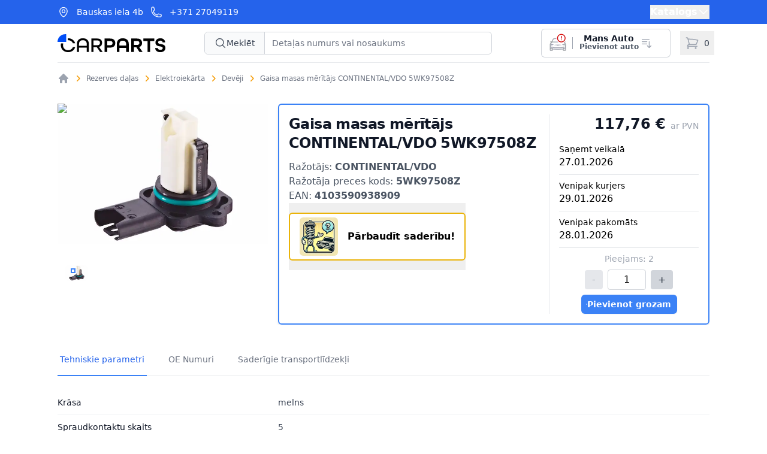

--- FILE ---
content_type: text/html; charset=utf-8
request_url: https://carparts.lv/produkts/gaisa-masas-meritajs-continental-vdo-5wk97508z
body_size: 27842
content:
<!DOCTYPE html><html lang="lv"><head><meta charSet="utf-8"/><meta name="viewport" content="width=device-width, initial-scale=1"/><link rel="preload" as="image" href="/logo.svg" fetchPriority="high"/><link rel="preload" as="image" href="/logosmall.svg" fetchPriority="high"/><link rel="stylesheet" href="/_next/static/css/3350a0ba657c6c0d.css" data-precedence="next"/><link rel="preload" as="script" fetchPriority="low" href="/_next/static/chunks/webpack-c81f7fd28659d64f.js"/><script src="/_next/static/chunks/fd9d1056-a2108167733bc4d8.js" async=""></script><script src="/_next/static/chunks/117-4c5b603196dc65d7.js" async=""></script><script src="/_next/static/chunks/main-app-951b5d589e646721.js" async=""></script><script src="/_next/static/chunks/972-8607760e798e9632.js" async=""></script><script src="/_next/static/chunks/app/(product)/produkts/%5BproductSlug%5D/page-8a3ba0d651bf53fb.js" async=""></script><script src="/_next/static/chunks/878-6728e71eb5a56d50.js" async=""></script><script src="/_next/static/chunks/347-77ef74cac7651a22.js" async=""></script><script src="/_next/static/chunks/843-9b6da40edebf2162.js" async=""></script><script src="/_next/static/chunks/533-81414b9439538992.js" async=""></script><script src="/_next/static/chunks/764-8e283593503dcffa.js" async=""></script><script src="/_next/static/chunks/371-f599f42d9df8f3c8.js" async=""></script><script src="/_next/static/chunks/618-0df5b36b6d935612.js" async=""></script><script src="/_next/static/chunks/404-1c9d62d5d7b07ee5.js" async=""></script><script src="/_next/static/chunks/app/layout-b1d07fbf542cf8f4.js" async=""></script><script src="/_next/static/chunks/app/error-a455b15ad2e7ad70.js" async=""></script><script src="/_next/static/chunks/app/(product)/produkts/%5BproductSlug%5D/layout-82fc1568d9196119.js" async=""></script><link rel="preload" href="https://www.googletagmanager.com/gtm.js?id=GTM-TNVJLVML" as="script"/><title>Gaisa masas mērītājs CONTINENTAL/VDO 5WK97508Z</title><meta name="description" content="Pirkt Gaisa masas mērītājs no CONTINENTAL/VDO (5WK97508Z) tikai par 117.76 €! Ātra piegāde visā Latvijā. Pasūti jau šodien!"/><link rel="canonical" href="https://carparts.lv/produkts/gaisa-masas-meritajs-continental-vdo-5wk97508z"/><link rel="icon" href="/favicon.ico" type="image/x-icon" sizes="16x16"/><link rel="icon" href="/icon1.png?253e1218f4eabfa0" type="image/png" sizes="32x32"/><link rel="icon" href="/icon2.png?1e40523ec9ebbe97" type="image/png" sizes="64x64"/><link rel="icon" href="/icon3.png?4cb32cf89836111b" type="image/png" sizes="128x128"/><link rel="apple-touch-icon" href="/apple-icon.png?7d64bdd5d7abd06e" type="image/png" sizes="180x180"/><script src="/_next/static/chunks/polyfills-42372ed130431b0a.js" noModule=""></script></head><body><div><header class="relative bg-white"><div class="bg-blue-600"><div class="mx-auto max-w-6xl px-4 sm:px-6 lg:px-8 flex h-10 items-center justify-between"><div class="flex items-center space-x-3 text-white"><svg xmlns="http://www.w3.org/2000/svg" fill="none" viewBox="0 0 24 24" stroke-width="1.5" stroke="currentColor" aria-hidden="true" data-slot="icon" class="h-5 w-5"><path stroke-linecap="round" stroke-linejoin="round" d="M15 10.5a3 3 0 1 1-6 0 3 3 0 0 1 6 0Z"></path><path stroke-linecap="round" stroke-linejoin="round" d="M19.5 10.5c0 7.142-7.5 11.25-7.5 11.25S4.5 17.642 4.5 10.5a7.5 7.5 0 1 1 15 0Z"></path></svg><div><a class="text-sm" href="/kontakti">Bauskas iela 4b</a></div><svg xmlns="http://www.w3.org/2000/svg" fill="none" viewBox="0 0 24 24" stroke-width="1.5" stroke="currentColor" aria-hidden="true" data-slot="icon" class="h-5 w-5"><path stroke-linecap="round" stroke-linejoin="round" d="M2.25 6.75c0 8.284 6.716 15 15 15h2.25a2.25 2.25 0 0 0 2.25-2.25v-1.372c0-.516-.351-.966-.852-1.091l-4.423-1.106c-.44-.11-.902.055-1.173.417l-.97 1.293c-.282.376-.769.542-1.21.38a12.035 12.035 0 0 1-7.143-7.143c-.162-.441.004-.928.38-1.21l1.293-.97c.363-.271.527-.734.417-1.173L6.963 3.102a1.125 1.125 0 0 0-1.091-.852H4.5A2.25 2.25 0 0 0 2.25 4.5v2.25Z"></path></svg><div><a class="text-sm" href="tel:+371 27049119">+371 27049119</a></div></div><div data-headlessui-state=""><button class="inline-flex items-center gap-x-1  font-semibold text-white hover:text-blue-100 ui-focus-visible:ring-2 ui-focus-visible:ring-offset-2 focus:outline-none" type="button" aria-expanded="false" data-headlessui-state=""><span>Katalogs</span><svg xmlns="http://www.w3.org/2000/svg" viewBox="0 0 24 24" fill="currentColor" aria-hidden="true" data-slot="icon" class="size-5"><path fill-rule="evenodd" d="M12.53 16.28a.75.75 0 0 1-1.06 0l-7.5-7.5a.75.75 0 0 1 1.06-1.06L12 14.69l6.97-6.97a.75.75 0 1 1 1.06 1.06l-7.5 7.5Z" clip-rule="evenodd"></path></svg></button><div class="absolute inset-x-0 top-10 z-20 bg-white pt-8 shadow-lg ring-1 ring-gray-900/5 " id="headlessui-popover-panel-:Rj5kq:" tabindex="-1" hidden="" style="display:none" data-headlessui-state=""><nav aria-label="Rezerves daļas navigācija"><div class="text-center"><a class="text-lg uppercase font-bold text-gray-600 hover:text-gray-800" href="/auto-rezerves-dalas">Rezerves daļas</a></div><ul class="mx-auto grid max-w-6xl grid-cols-1 gap-2 px-6 py-6 sm:grid-cols-2 sm:gap-x-6 sm:gap-y-0 sm:py-10 lg:grid-cols-5 lg:gap-2"><li><a class="group relative items-center -mx-3 flex gap-6 lg:gap-2 rounded-lg p-3 text-sm/6 hover:bg-gray-50 sm:flex-col sm:p-6" href="/bremzesanas-iekarta"><div class="flex size-11 flex-none items-center justify-center rounded-lg bg-gray-50 group-hover:bg-white"><img alt="Bremzēšanas iekārta" loading="lazy" width="64" height="64" decoding="async" data-nimg="1" class="w-12 h-12 object-cover rounded-md" style="color:transparent" srcSet="/_next/image?url=https%3A%2F%2Fapi.carparts.lv%2Fimages%2Fassembly%2F100006.webp&amp;w=64&amp;q=75 1x, /_next/image?url=https%3A%2F%2Fapi.carparts.lv%2Fimages%2Fassembly%2F100006.webp&amp;w=128&amp;q=75 2x" src="/_next/image?url=https%3A%2F%2Fapi.carparts.lv%2Fimages%2Fassembly%2F100006.webp&amp;w=128&amp;q=75"/></div><div><div class="font-semibold text-gray-900 text-wrap">Bremzēšanas iekārta<span class="absolute inset-0"></span></div></div></a></li><li><a class="group relative items-center -mx-3 flex gap-6 lg:gap-2 rounded-lg p-3 text-sm/6 hover:bg-gray-50 sm:flex-col sm:p-6" href="/sajugs-uzkares-dalas"><div class="flex size-11 flex-none items-center justify-center rounded-lg bg-gray-50 group-hover:bg-white"><img alt="Sajūgs/-uzkares daļas" loading="lazy" width="64" height="64" decoding="async" data-nimg="1" class="w-12 h-12 object-cover rounded-md" style="color:transparent" srcSet="/_next/image?url=https%3A%2F%2Fapi.carparts.lv%2Fimages%2Fassembly%2F100050.webp&amp;w=64&amp;q=75 1x, /_next/image?url=https%3A%2F%2Fapi.carparts.lv%2Fimages%2Fassembly%2F100050.webp&amp;w=128&amp;q=75 2x" src="/_next/image?url=https%3A%2F%2Fapi.carparts.lv%2Fimages%2Fassembly%2F100050.webp&amp;w=128&amp;q=75"/></div><div><div class="font-semibold text-gray-900 text-wrap">Sajūgs/-uzkares daļas<span class="absolute inset-0"></span></div></div></a></li><li><a class="group relative items-center -mx-3 flex gap-6 lg:gap-2 rounded-lg p-3 text-sm/6 hover:bg-gray-50 sm:flex-col sm:p-6" href="/tilta-piekare-ritena-piekares-vadosa-sistema-riteni"><div class="flex size-11 flex-none items-center justify-center rounded-lg bg-gray-50 group-hover:bg-white"><img alt="Tilta piekare/Riteņa piekares vadošā sistēma/Riteņi" loading="lazy" width="64" height="64" decoding="async" data-nimg="1" class="w-12 h-12 object-cover rounded-md" style="color:transparent" srcSet="/_next/image?url=https%3A%2F%2Fapi.carparts.lv%2Fimages%2Fassembly%2F100013.webp&amp;w=64&amp;q=75 1x, /_next/image?url=https%3A%2F%2Fapi.carparts.lv%2Fimages%2Fassembly%2F100013.webp&amp;w=128&amp;q=75 2x" src="/_next/image?url=https%3A%2F%2Fapi.carparts.lv%2Fimages%2Fassembly%2F100013.webp&amp;w=128&amp;q=75"/></div><div><div class="font-semibold text-gray-900 text-wrap">Tilta piekare/Riteņa piekares vadošā sistēma/Riteņi<span class="absolute inset-0"></span></div></div></a></li><li><a class="group relative items-center -mx-3 flex gap-6 lg:gap-2 rounded-lg p-3 text-sm/6 hover:bg-gray-50 sm:flex-col sm:p-6" href="/elektroiekarta"><div class="flex size-11 flex-none items-center justify-center rounded-lg bg-gray-50 group-hover:bg-white"><img alt="Elektroiekārta" loading="lazy" width="64" height="64" decoding="async" data-nimg="1" class="w-12 h-12 object-cover rounded-md" style="color:transparent" srcSet="/_next/image?url=https%3A%2F%2Fapi.carparts.lv%2Fimages%2Fassembly%2F100010.webp&amp;w=64&amp;q=75 1x, /_next/image?url=https%3A%2F%2Fapi.carparts.lv%2Fimages%2Fassembly%2F100010.webp&amp;w=128&amp;q=75 2x" src="/_next/image?url=https%3A%2F%2Fapi.carparts.lv%2Fimages%2Fassembly%2F100010.webp&amp;w=128&amp;q=75"/></div><div><div class="font-semibold text-gray-900 text-wrap">Elektroiekārta<span class="absolute inset-0"></span></div></div></a></li><li><a class="group relative items-center -mx-3 flex gap-6 lg:gap-2 rounded-lg p-3 text-sm/6 hover:bg-gray-50 sm:flex-col sm:p-6" href="/stures-mehanisms"><div class="flex size-11 flex-none items-center justify-center rounded-lg bg-gray-50 group-hover:bg-white"><img alt="Stūres mehānisms" loading="lazy" width="64" height="64" decoding="async" data-nimg="1" class="w-12 h-12 object-cover rounded-md" style="color:transparent" srcSet="/_next/image?url=https%3A%2F%2Fapi.carparts.lv%2Fimages%2Fassembly%2F100012.webp&amp;w=64&amp;q=75 1x, /_next/image?url=https%3A%2F%2Fapi.carparts.lv%2Fimages%2Fassembly%2F100012.webp&amp;w=128&amp;q=75 2x" src="/_next/image?url=https%3A%2F%2Fapi.carparts.lv%2Fimages%2Fassembly%2F100012.webp&amp;w=128&amp;q=75"/></div><div><div class="font-semibold text-gray-900 text-wrap">Stūres mehānisms<span class="absolute inset-0"></span></div></div></a></li><li><a class="group relative items-center -mx-3 flex gap-6 lg:gap-2 rounded-lg p-3 text-sm/6 hover:bg-gray-50 sm:flex-col sm:p-6" href="/servisa-parbaudes-apkopes-detalas"><div class="flex size-11 flex-none items-center justify-center rounded-lg bg-gray-50 group-hover:bg-white"><img alt="Servisa-/Pārbaudes-/Apkopes detaļas" loading="lazy" width="64" height="64" decoding="async" data-nimg="1" class="w-12 h-12 object-cover rounded-md" style="color:transparent" srcSet="/_next/image?url=https%3A%2F%2Fapi.carparts.lv%2Fimages%2Fassembly%2F100019.webp&amp;w=64&amp;q=75 1x, /_next/image?url=https%3A%2F%2Fapi.carparts.lv%2Fimages%2Fassembly%2F100019.webp&amp;w=128&amp;q=75 2x" src="/_next/image?url=https%3A%2F%2Fapi.carparts.lv%2Fimages%2Fassembly%2F100019.webp&amp;w=128&amp;q=75"/></div><div><div class="font-semibold text-gray-900 text-wrap">Servisa-/Pārbaudes-/Apkopes detaļas<span class="absolute inset-0"></span></div></div></a></li><li><a class="group relative items-center -mx-3 flex gap-6 lg:gap-2 rounded-lg p-3 text-sm/6 hover:bg-gray-50 sm:flex-col sm:p-6" href="/degmaisijuma-sagatavosana"><div class="flex size-11 flex-none items-center justify-center rounded-lg bg-gray-50 group-hover:bg-white"><img alt="Degmaisījuma sagatavošana" loading="lazy" width="64" height="64" decoding="async" data-nimg="1" class="w-12 h-12 object-cover rounded-md" style="color:transparent" srcSet="/_next/image?url=https%3A%2F%2Fapi.carparts.lv%2Fimages%2Fassembly%2F100254.webp&amp;w=64&amp;q=75 1x, /_next/image?url=https%3A%2F%2Fapi.carparts.lv%2Fimages%2Fassembly%2F100254.webp&amp;w=128&amp;q=75 2x" src="/_next/image?url=https%3A%2F%2Fapi.carparts.lv%2Fimages%2Fassembly%2F100254.webp&amp;w=128&amp;q=75"/></div><div><div class="font-semibold text-gray-900 text-wrap">Degmaisījuma sagatavošana<span class="absolute inset-0"></span></div></div></a></li><li><a class="group relative items-center -mx-3 flex gap-6 lg:gap-2 rounded-lg p-3 text-sm/6 hover:bg-gray-50 sm:flex-col sm:p-6" href="/dzinejs"><div class="flex size-11 flex-none items-center justify-center rounded-lg bg-gray-50 group-hover:bg-white"><img alt="Dzinējs" loading="lazy" width="64" height="64" decoding="async" data-nimg="1" class="w-12 h-12 object-cover rounded-md" style="color:transparent" srcSet="/_next/image?url=https%3A%2F%2Fapi.carparts.lv%2Fimages%2Fassembly%2F100002.webp&amp;w=64&amp;q=75 1x, /_next/image?url=https%3A%2F%2Fapi.carparts.lv%2Fimages%2Fassembly%2F100002.webp&amp;w=128&amp;q=75 2x" src="/_next/image?url=https%3A%2F%2Fapi.carparts.lv%2Fimages%2Fassembly%2F100002.webp&amp;w=128&amp;q=75"/></div><div><div class="font-semibold text-gray-900 text-wrap">Dzinējs<span class="absolute inset-0"></span></div></div></a></li><li><a class="group relative items-center -mx-3 flex gap-6 lg:gap-2 rounded-lg p-3 text-sm/6 hover:bg-gray-50 sm:flex-col sm:p-6" href="/piekare-amortizacija"><div class="flex size-11 flex-none items-center justify-center rounded-lg bg-gray-50 group-hover:bg-white"><img alt="Piekare/ Amortizācija" loading="lazy" width="64" height="64" decoding="async" data-nimg="1" class="w-12 h-12 object-cover rounded-md" style="color:transparent" srcSet="/_next/image?url=https%3A%2F%2Fapi.carparts.lv%2Fimages%2Fassembly%2F100011.webp&amp;w=64&amp;q=75 1x, /_next/image?url=https%3A%2F%2Fapi.carparts.lv%2Fimages%2Fassembly%2F100011.webp&amp;w=128&amp;q=75 2x" src="/_next/image?url=https%3A%2F%2Fapi.carparts.lv%2Fimages%2Fassembly%2F100011.webp&amp;w=128&amp;q=75"/></div><div><div class="font-semibold text-gray-900 text-wrap">Piekare/ Amortizācija<span class="absolute inset-0"></span></div></div></a></li><li><a class="group relative items-center -mx-3 flex gap-6 lg:gap-2 rounded-lg p-3 text-sm/6 hover:bg-gray-50 sm:flex-col sm:p-6" href="/ritenu-piedzinas-mehanisms"><div class="flex size-11 flex-none items-center justify-center rounded-lg bg-gray-50 group-hover:bg-white"><img alt="Riteņu piedziņas mehānisms" loading="lazy" width="64" height="64" decoding="async" data-nimg="1" class="w-12 h-12 object-cover rounded-md" style="color:transparent" srcSet="/_next/image?url=https%3A%2F%2Fapi.carparts.lv%2Fimages%2Fassembly%2F100014.webp&amp;w=64&amp;q=75 1x, /_next/image?url=https%3A%2F%2Fapi.carparts.lv%2Fimages%2Fassembly%2F100014.webp&amp;w=128&amp;q=75 2x" src="/_next/image?url=https%3A%2F%2Fapi.carparts.lv%2Fimages%2Fassembly%2F100014.webp&amp;w=128&amp;q=75"/></div><div><div class="font-semibold text-gray-900 text-wrap">Riteņu piedziņas mehānisms<span class="absolute inset-0"></span></div></div></a></li><li><a class="group relative items-center -mx-3 flex gap-6 lg:gap-2 rounded-lg p-3 text-sm/6 hover:bg-gray-50 sm:flex-col sm:p-6" href="/izpludes-gazu-sistema"><div class="flex size-11 flex-none items-center justify-center rounded-lg bg-gray-50 group-hover:bg-white"><img alt="Izplūdes gāzu sistēma" loading="lazy" width="64" height="64" decoding="async" data-nimg="1" class="w-12 h-12 object-cover rounded-md" style="color:transparent" srcSet="/_next/image?url=https%3A%2F%2Fapi.carparts.lv%2Fimages%2Fassembly%2F100004.webp&amp;w=64&amp;q=75 1x, /_next/image?url=https%3A%2F%2Fapi.carparts.lv%2Fimages%2Fassembly%2F100004.webp&amp;w=128&amp;q=75 2x" src="/_next/image?url=https%3A%2F%2Fapi.carparts.lv%2Fimages%2Fassembly%2F100004.webp&amp;w=128&amp;q=75"/></div><div><div class="font-semibold text-gray-900 text-wrap">Izplūdes gāzu sistēma<span class="absolute inset-0"></span></div></div></a></li><li><a class="group relative items-center -mx-3 flex gap-6 lg:gap-2 rounded-lg p-3 text-sm/6 hover:bg-gray-50 sm:flex-col sm:p-6" href="/filtrs"><div class="flex size-11 flex-none items-center justify-center rounded-lg bg-gray-50 group-hover:bg-white"><img alt="Filtrs" loading="lazy" width="64" height="64" decoding="async" data-nimg="1" class="w-12 h-12 object-cover rounded-md" style="color:transparent" srcSet="/_next/image?url=https%3A%2F%2Fapi.carparts.lv%2Fimages%2Fassembly%2F100005.webp&amp;w=64&amp;q=75 1x, /_next/image?url=https%3A%2F%2Fapi.carparts.lv%2Fimages%2Fassembly%2F100005.webp&amp;w=128&amp;q=75 2x" src="/_next/image?url=https%3A%2F%2Fapi.carparts.lv%2Fimages%2Fassembly%2F100005.webp&amp;w=128&amp;q=75"/></div><div><div class="font-semibold text-gray-900 text-wrap">Filtrs<span class="absolute inset-0"></span></div></div></a></li><li><a class="group relative items-center -mx-3 flex gap-6 lg:gap-2 rounded-lg p-3 text-sm/6 hover:bg-gray-50 sm:flex-col sm:p-6" href="/degvielas-padeves-sistema"><div class="flex size-11 flex-none items-center justify-center rounded-lg bg-gray-50 group-hover:bg-white"><img alt="Degvielas padeves sistēma" loading="lazy" width="64" height="64" decoding="async" data-nimg="1" class="w-12 h-12 object-cover rounded-md" style="color:transparent" srcSet="/_next/image?url=https%3A%2F%2Fapi.carparts.lv%2Fimages%2Fassembly%2F100214.webp&amp;w=64&amp;q=75 1x, /_next/image?url=https%3A%2F%2Fapi.carparts.lv%2Fimages%2Fassembly%2F100214.webp&amp;w=128&amp;q=75 2x" src="/_next/image?url=https%3A%2F%2Fapi.carparts.lv%2Fimages%2Fassembly%2F100214.webp&amp;w=128&amp;q=75"/></div><div><div class="font-semibold text-gray-900 text-wrap">Degvielas padeves sistēma<span class="absolute inset-0"></span></div></div></a></li><li><a class="group relative items-center -mx-3 flex gap-6 lg:gap-2 rounded-lg p-3 text-sm/6 hover:bg-gray-50 sm:flex-col sm:p-6" href="/dzesesanas-sistema"><div class="flex size-11 flex-none items-center justify-center rounded-lg bg-gray-50 group-hover:bg-white"><img alt="Dzesēšanas sistēma" loading="lazy" width="64" height="64" decoding="async" data-nimg="1" class="w-12 h-12 object-cover rounded-md" style="color:transparent" srcSet="/_next/image?url=https%3A%2F%2Fapi.carparts.lv%2Fimages%2Fassembly%2F100007.webp&amp;w=64&amp;q=75 1x, /_next/image?url=https%3A%2F%2Fapi.carparts.lv%2Fimages%2Fassembly%2F100007.webp&amp;w=128&amp;q=75 2x" src="/_next/image?url=https%3A%2F%2Fapi.carparts.lv%2Fimages%2Fassembly%2F100007.webp&amp;w=128&amp;q=75"/></div><div><div class="font-semibold text-gray-900 text-wrap">Dzesēšanas sistēma<span class="absolute inset-0"></span></div></div></a></li><li><a class="group relative items-center -mx-3 flex gap-6 lg:gap-2 rounded-lg p-3 text-sm/6 hover:bg-gray-50 sm:flex-col sm:p-6" href="/virsbuve"><div class="flex size-11 flex-none items-center justify-center rounded-lg bg-gray-50 group-hover:bg-white"><img alt="Virsbūve" loading="lazy" width="64" height="64" decoding="async" data-nimg="1" class="w-12 h-12 object-cover rounded-md" style="color:transparent" srcSet="/_next/image?url=https%3A%2F%2Fapi.carparts.lv%2Fimages%2Fassembly%2F100001.webp&amp;w=64&amp;q=75 1x, /_next/image?url=https%3A%2F%2Fapi.carparts.lv%2Fimages%2Fassembly%2F100001.webp&amp;w=128&amp;q=75 2x" src="/_next/image?url=https%3A%2F%2Fapi.carparts.lv%2Fimages%2Fassembly%2F100001.webp&amp;w=128&amp;q=75"/></div><div><div class="font-semibold text-gray-900 text-wrap">Virsbūve<span class="absolute inset-0"></span></div></div></a></li><li><a class="group relative items-center -mx-3 flex gap-6 lg:gap-2 rounded-lg p-3 text-sm/6 hover:bg-gray-50 sm:flex-col sm:p-6" href="/salona-apdare-un-aprikojums"><div class="flex size-11 flex-none items-center justify-center rounded-lg bg-gray-50 group-hover:bg-white"><img alt="Salona apdare un aprīkojums" loading="lazy" width="64" height="64" decoding="async" data-nimg="1" class="w-12 h-12 object-cover rounded-md" style="color:transparent" srcSet="/_next/image?url=https%3A%2F%2Fapi.carparts.lv%2Fimages%2Fassembly%2F100341.webp&amp;w=64&amp;q=75 1x, /_next/image?url=https%3A%2F%2Fapi.carparts.lv%2Fimages%2Fassembly%2F100341.webp&amp;w=128&amp;q=75 2x" src="/_next/image?url=https%3A%2F%2Fapi.carparts.lv%2Fimages%2Fassembly%2F100341.webp&amp;w=128&amp;q=75"/></div><div><div class="font-semibold text-gray-900 text-wrap">Salona apdare un aprīkojums<span class="absolute inset-0"></span></div></div></a></li><li><a class="group relative items-center -mx-3 flex gap-6 lg:gap-2 rounded-lg p-3 text-sm/6 hover:bg-gray-50 sm:flex-col sm:p-6" href="/siksnu-pievads-1"><div class="flex size-11 flex-none items-center justify-center rounded-lg bg-gray-50 group-hover:bg-white"><img alt="Siksnu pievads" loading="lazy" width="64" height="64" decoding="async" data-nimg="1" class="w-12 h-12 object-cover rounded-md" style="color:transparent" srcSet="/_next/image?url=https%3A%2F%2Fapi.carparts.lv%2Fimages%2Fassembly%2F100016.webp&amp;w=64&amp;q=75 1x, /_next/image?url=https%3A%2F%2Fapi.carparts.lv%2Fimages%2Fassembly%2F100016.webp&amp;w=128&amp;q=75 2x" src="/_next/image?url=https%3A%2F%2Fapi.carparts.lv%2Fimages%2Fassembly%2F100016.webp&amp;w=128&amp;q=75"/></div><div><div class="font-semibold text-gray-900 text-wrap">Siksnu pievads<span class="absolute inset-0"></span></div></div></a></li><li><a class="group relative items-center -mx-3 flex gap-6 lg:gap-2 rounded-lg p-3 text-sm/6 hover:bg-gray-50 sm:flex-col sm:p-6" href="/aizdedzes-sistema-kvelsvecu-sistema"><div class="flex size-11 flex-none items-center justify-center rounded-lg bg-gray-50 group-hover:bg-white"><img alt="Aizdedzes sistēma /Kvēlsveču sistēma" loading="lazy" width="64" height="64" decoding="async" data-nimg="1" class="w-12 h-12 object-cover rounded-md" style="color:transparent" srcSet="/_next/image?url=https%3A%2F%2Fapi.carparts.lv%2Fimages%2Fassembly%2F100008.webp&amp;w=64&amp;q=75 1x, /_next/image?url=https%3A%2F%2Fapi.carparts.lv%2Fimages%2Fassembly%2F100008.webp&amp;w=128&amp;q=75 2x" src="/_next/image?url=https%3A%2F%2Fapi.carparts.lv%2Fimages%2Fassembly%2F100008.webp&amp;w=128&amp;q=75"/></div><div><div class="font-semibold text-gray-900 text-wrap">Aizdedzes sistēma /Kvēlsveču sistēma<span class="absolute inset-0"></span></div></div></a></li><li><a class="group relative items-center -mx-3 flex gap-6 lg:gap-2 rounded-lg p-3 text-sm/6 hover:bg-gray-50 sm:flex-col sm:p-6" href="/komforta-aprikojums"><div class="flex size-11 flex-none items-center justify-center rounded-lg bg-gray-50 group-hover:bg-white"><img alt="Komforta aprīkojums" loading="lazy" width="64" height="64" decoding="async" data-nimg="1" class="w-12 h-12 object-cover rounded-md" style="color:transparent" srcSet="/_next/image?url=https%3A%2F%2Fapi.carparts.lv%2Fimages%2Fassembly%2F100335.webp&amp;w=64&amp;q=75 1x, /_next/image?url=https%3A%2F%2Fapi.carparts.lv%2Fimages%2Fassembly%2F100335.webp&amp;w=128&amp;q=75 2x" src="/_next/image?url=https%3A%2F%2Fapi.carparts.lv%2Fimages%2Fassembly%2F100335.webp&amp;w=128&amp;q=75"/></div><div><div class="font-semibold text-gray-900 text-wrap">Komforta aprīkojums<span class="absolute inset-0"></span></div></div></a></li><li><a class="group relative items-center -mx-3 flex gap-6 lg:gap-2 rounded-lg p-3 text-sm/6 hover:bg-gray-50 sm:flex-col sm:p-6" href="/apsilde-ventilacija"><div class="flex size-11 flex-none items-center justify-center rounded-lg bg-gray-50 group-hover:bg-white"><img alt="Apsilde/Ventilācija" loading="lazy" width="64" height="64" decoding="async" data-nimg="1" class="w-12 h-12 object-cover rounded-md" style="color:transparent" srcSet="/_next/image?url=https%3A%2F%2Fapi.carparts.lv%2Fimages%2Fassembly%2F100241.webp&amp;w=64&amp;q=75 1x, /_next/image?url=https%3A%2F%2Fapi.carparts.lv%2Fimages%2Fassembly%2F100241.webp&amp;w=128&amp;q=75 2x" src="/_next/image?url=https%3A%2F%2Fapi.carparts.lv%2Fimages%2Fassembly%2F100241.webp&amp;w=128&amp;q=75"/></div><div><div class="font-semibold text-gray-900 text-wrap">Apsilde/Ventilācija<span class="absolute inset-0"></span></div></div></a></li><li><a class="group relative items-center -mx-3 flex gap-6 lg:gap-2 rounded-lg p-3 text-sm/6 hover:bg-gray-50 sm:flex-col sm:p-6" href="/gaisa-kondicionesanas-sistema"><div class="flex size-11 flex-none items-center justify-center rounded-lg bg-gray-50 group-hover:bg-white"><img alt="Gaisa kondicionēšanas sistēma" loading="lazy" width="64" height="64" decoding="async" data-nimg="1" class="w-12 h-12 object-cover rounded-md" style="color:transparent" srcSet="/_next/image?url=https%3A%2F%2Fapi.carparts.lv%2Fimages%2Fassembly%2F100243.webp&amp;w=64&amp;q=75 1x, /_next/image?url=https%3A%2F%2Fapi.carparts.lv%2Fimages%2Fassembly%2F100243.webp&amp;w=128&amp;q=75 2x" src="/_next/image?url=https%3A%2F%2Fapi.carparts.lv%2Fimages%2Fassembly%2F100243.webp&amp;w=128&amp;q=75"/></div><div><div class="font-semibold text-gray-900 text-wrap">Gaisa kondicionēšanas sistēma<span class="absolute inset-0"></span></div></div></a></li><li><a class="group relative items-center -mx-3 flex gap-6 lg:gap-2 rounded-lg p-3 text-sm/6 hover:bg-gray-50 sm:flex-col sm:p-6" href="/transmisija"><div class="flex size-11 flex-none items-center justify-center rounded-lg bg-gray-50 group-hover:bg-white"><img alt="Transmisija" loading="lazy" width="64" height="64" decoding="async" data-nimg="1" class="w-12 h-12 object-cover rounded-md" style="color:transparent" srcSet="/_next/image?url=https%3A%2F%2Fapi.carparts.lv%2Fimages%2Fassembly%2F100238.webp&amp;w=64&amp;q=75 1x, /_next/image?url=https%3A%2F%2Fapi.carparts.lv%2Fimages%2Fassembly%2F100238.webp&amp;w=128&amp;q=75 2x" src="/_next/image?url=https%3A%2F%2Fapi.carparts.lv%2Fimages%2Fassembly%2F100238.webp&amp;w=128&amp;q=75"/></div><div><div class="font-semibold text-gray-900 text-wrap">Transmisija<span class="absolute inset-0"></span></div></div></a></li><li><a class="group relative items-center -mx-3 flex gap-6 lg:gap-2 rounded-lg p-3 text-sm/6 hover:bg-gray-50 sm:flex-col sm:p-6" href="/hibrid-elektropiedzina"><div class="flex size-11 flex-none items-center justify-center rounded-lg bg-gray-50 group-hover:bg-white"><img alt="Hibrīd/Elektropiedziņa" loading="lazy" width="64" height="64" decoding="async" data-nimg="1" class="w-12 h-12 object-cover rounded-md" style="color:transparent" srcSet="/_next/image?url=https%3A%2F%2Fapi.carparts.lv%2Fimages%2Fassembly%2F706209.webp&amp;w=64&amp;q=75 1x, /_next/image?url=https%3A%2F%2Fapi.carparts.lv%2Fimages%2Fassembly%2F706209.webp&amp;w=128&amp;q=75 2x" src="/_next/image?url=https%3A%2F%2Fapi.carparts.lv%2Fimages%2Fassembly%2F706209.webp&amp;w=128&amp;q=75"/></div><div><div class="font-semibold text-gray-900 text-wrap">Hibrīd/Elektropiedziņa<span class="absolute inset-0"></span></div></div></a></li><li><a class="group relative items-center -mx-3 flex gap-6 lg:gap-2 rounded-lg p-3 text-sm/6 hover:bg-gray-50 sm:flex-col sm:p-6" href="/logu-tiritaju-sistema"><div class="flex size-11 flex-none items-center justify-center rounded-lg bg-gray-50 group-hover:bg-white"><img alt="Logu tīrītaju sistēma" loading="lazy" width="64" height="64" decoding="async" data-nimg="1" class="w-12 h-12 object-cover rounded-md" style="color:transparent" srcSet="/_next/image?url=https%3A%2F%2Fapi.carparts.lv%2Fimages%2Fassembly%2F100018.webp&amp;w=64&amp;q=75 1x, /_next/image?url=https%3A%2F%2Fapi.carparts.lv%2Fimages%2Fassembly%2F100018.webp&amp;w=128&amp;q=75 2x" src="/_next/image?url=https%3A%2F%2Fapi.carparts.lv%2Fimages%2Fassembly%2F100018.webp&amp;w=128&amp;q=75"/></div><div><div class="font-semibold text-gray-900 text-wrap">Logu tīrītaju sistēma<span class="absolute inset-0"></span></div></div></a></li><li><a class="group relative items-center -mx-3 flex gap-6 lg:gap-2 rounded-lg p-3 text-sm/6 hover:bg-gray-50 sm:flex-col sm:p-6" href="/galvenais-parvads"><div class="flex size-11 flex-none items-center justify-center rounded-lg bg-gray-50 group-hover:bg-white"><img alt="Galvenais pārvads" loading="lazy" width="64" height="64" decoding="async" data-nimg="1" class="w-12 h-12 object-cover rounded-md" style="color:transparent" srcSet="/_next/image?url=https%3A%2F%2Fapi.carparts.lv%2Fimages%2Fassembly%2F100400.webp&amp;w=64&amp;q=75 1x, /_next/image?url=https%3A%2F%2Fapi.carparts.lv%2Fimages%2Fassembly%2F100400.webp&amp;w=128&amp;q=75 2x" src="/_next/image?url=https%3A%2F%2Fapi.carparts.lv%2Fimages%2Fassembly%2F100400.webp&amp;w=128&amp;q=75"/></div><div><div class="font-semibold text-gray-900 text-wrap">Galvenais pārvads<span class="absolute inset-0"></span></div></div></a></li><li><a class="group relative items-center -mx-3 flex gap-6 lg:gap-2 rounded-lg p-3 text-sm/6 hover:bg-gray-50 sm:flex-col sm:p-6" href="/piederumi-1"><div class="flex size-11 flex-none items-center justify-center rounded-lg bg-gray-50 group-hover:bg-white"><img alt="Piederumi" loading="lazy" width="64" height="64" decoding="async" data-nimg="1" class="w-12 h-12 object-cover rounded-md" style="color:transparent" srcSet="/_next/image?url=https%3A%2F%2Fapi.carparts.lv%2Fimages%2Fassembly%2F100733.webp&amp;w=64&amp;q=75 1x, /_next/image?url=https%3A%2F%2Fapi.carparts.lv%2Fimages%2Fassembly%2F100733.webp&amp;w=128&amp;q=75 2x" src="/_next/image?url=https%3A%2F%2Fapi.carparts.lv%2Fimages%2Fassembly%2F100733.webp&amp;w=128&amp;q=75"/></div><div><div class="font-semibold text-gray-900 text-wrap">Piederumi<span class="absolute inset-0"></span></div></div></a></li><li><a class="group relative items-center -mx-3 flex gap-6 lg:gap-2 rounded-lg p-3 text-sm/6 hover:bg-gray-50 sm:flex-col sm:p-6" href="/specialie-instrumenti"><div class="flex size-11 flex-none items-center justify-center rounded-lg bg-gray-50 group-hover:bg-white"><img alt="Speciālie instrumenti" loading="lazy" width="64" height="64" decoding="async" data-nimg="1" class="w-12 h-12 object-cover rounded-md" style="color:transparent" srcSet="/_next/image?url=https%3A%2F%2Fapi.carparts.lv%2Fimages%2Fassembly%2Fempty.png&amp;w=64&amp;q=75 1x, /_next/image?url=https%3A%2F%2Fapi.carparts.lv%2Fimages%2Fassembly%2Fempty.png&amp;w=128&amp;q=75 2x" src="/_next/image?url=https%3A%2F%2Fapi.carparts.lv%2Fimages%2Fassembly%2Fempty.png&amp;w=128&amp;q=75"/></div><div><div class="font-semibold text-gray-900 text-wrap">Speciālie instrumenti<span class="absolute inset-0"></span></div></div></a></li><li><a class="group relative items-center -mx-3 flex gap-6 lg:gap-2 rounded-lg p-3 text-sm/6 hover:bg-gray-50 sm:flex-col sm:p-6" href="/lukturu-tirisanas-sistema"><div class="flex size-11 flex-none items-center justify-center rounded-lg bg-gray-50 group-hover:bg-white"><img alt="Lukturu tīrīšanas sistēma" loading="lazy" width="64" height="64" decoding="async" data-nimg="1" class="w-12 h-12 object-cover rounded-md" style="color:transparent" srcSet="/_next/image?url=https%3A%2F%2Fapi.carparts.lv%2Fimages%2Fassembly%2F100342.webp&amp;w=64&amp;q=75 1x, /_next/image?url=https%3A%2F%2Fapi.carparts.lv%2Fimages%2Fassembly%2F100342.webp&amp;w=128&amp;q=75 2x" src="/_next/image?url=https%3A%2F%2Fapi.carparts.lv%2Fimages%2Fassembly%2F100342.webp&amp;w=128&amp;q=75"/></div><div><div class="font-semibold text-gray-900 text-wrap">Lukturu tīrīšanas sistēma<span class="absolute inset-0"></span></div></div></a></li><li><a class="group relative items-center -mx-3 flex gap-6 lg:gap-2 rounded-lg p-3 text-sm/6 hover:bg-gray-50 sm:flex-col sm:p-6" href="/pneimatiska-sistema"><div class="flex size-11 flex-none items-center justify-center rounded-lg bg-gray-50 group-hover:bg-white"><img alt="Pneimatiskā sistēma" loading="lazy" width="64" height="64" decoding="async" data-nimg="1" class="w-12 h-12 object-cover rounded-md" style="color:transparent" srcSet="/_next/image?url=https%3A%2F%2Fapi.carparts.lv%2Fimages%2Fassembly%2Fempty.png&amp;w=64&amp;q=75 1x, /_next/image?url=https%3A%2F%2Fapi.carparts.lv%2Fimages%2Fassembly%2Fempty.png&amp;w=128&amp;q=75 2x" src="/_next/image?url=https%3A%2F%2Fapi.carparts.lv%2Fimages%2Fassembly%2Fempty.png&amp;w=128&amp;q=75"/></div><div><div class="font-semibold text-gray-900 text-wrap">Pneimatiskā sistēma<span class="absolute inset-0"></span></div></div></a></li><li><a class="group relative items-center -mx-3 flex gap-6 lg:gap-2 rounded-lg p-3 text-sm/6 hover:bg-gray-50 sm:flex-col sm:p-6" href="/riteni-riepas"><div class="flex size-11 flex-none items-center justify-center rounded-lg bg-gray-50 group-hover:bg-white"><img alt="Riteņi/Riepas" loading="lazy" width="64" height="64" decoding="async" data-nimg="1" class="w-12 h-12 object-cover rounded-md" style="color:transparent" srcSet="/_next/image?url=https%3A%2F%2Fapi.carparts.lv%2Fimages%2Fassembly%2F103099.webp&amp;w=64&amp;q=75 1x, /_next/image?url=https%3A%2F%2Fapi.carparts.lv%2Fimages%2Fassembly%2F103099.webp&amp;w=128&amp;q=75 2x" src="/_next/image?url=https%3A%2F%2Fapi.carparts.lv%2Fimages%2Fassembly%2F103099.webp&amp;w=128&amp;q=75"/></div><div><div class="font-semibold text-gray-900 text-wrap">Riteņi/Riepas<span class="absolute inset-0"></span></div></div></a></li><li><a class="group relative items-center -mx-3 flex gap-6 lg:gap-2 rounded-lg p-3 text-sm/6 hover:bg-gray-50 sm:flex-col sm:p-6" href="/papildus-pievads"><div class="flex size-11 flex-none items-center justify-center rounded-lg bg-gray-50 group-hover:bg-white"><img alt="Papildus pievads" loading="lazy" width="64" height="64" decoding="async" data-nimg="1" class="w-12 h-12 object-cover rounded-md" style="color:transparent" srcSet="/_next/image?url=https%3A%2F%2Fapi.carparts.lv%2Fimages%2Fassembly%2Fempty.png&amp;w=64&amp;q=75 1x, /_next/image?url=https%3A%2F%2Fapi.carparts.lv%2Fimages%2Fassembly%2Fempty.png&amp;w=128&amp;q=75 2x" src="/_next/image?url=https%3A%2F%2Fapi.carparts.lv%2Fimages%2Fassembly%2Fempty.png&amp;w=128&amp;q=75"/></div><div><div class="font-semibold text-gray-900 text-wrap">Papildus pievads<span class="absolute inset-0"></span></div></div></a></li><li><a class="group relative items-center -mx-3 flex gap-6 lg:gap-2 rounded-lg p-3 text-sm/6 hover:bg-gray-50 sm:flex-col sm:p-6" href="/sledzene"><div class="flex size-11 flex-none items-center justify-center rounded-lg bg-gray-50 group-hover:bg-white"><img alt="Slēdzene" loading="lazy" width="64" height="64" decoding="async" data-nimg="1" class="w-12 h-12 object-cover rounded-md" style="color:transparent" srcSet="/_next/image?url=https%3A%2F%2Fapi.carparts.lv%2Fimages%2Fassembly%2F100685.webp&amp;w=64&amp;q=75 1x, /_next/image?url=https%3A%2F%2Fapi.carparts.lv%2Fimages%2Fassembly%2F100685.webp&amp;w=128&amp;q=75 2x" src="/_next/image?url=https%3A%2F%2Fapi.carparts.lv%2Fimages%2Fassembly%2F100685.webp&amp;w=128&amp;q=75"/></div><div><div class="font-semibold text-gray-900 text-wrap">Slēdzene<span class="absolute inset-0"></span></div></div></a></li><li><a class="group relative items-center -mx-3 flex gap-6 lg:gap-2 rounded-lg p-3 text-sm/6 hover:bg-gray-50 sm:flex-col sm:p-6" href="/drosibas-sistema"><div class="flex size-11 flex-none items-center justify-center rounded-lg bg-gray-50 group-hover:bg-white"><img alt="Drošības sistēma" loading="lazy" width="64" height="64" decoding="async" data-nimg="1" class="w-12 h-12 object-cover rounded-md" style="color:transparent" srcSet="/_next/image?url=https%3A%2F%2Fapi.carparts.lv%2Fimages%2Fassembly%2Fempty.png&amp;w=64&amp;q=75 1x, /_next/image?url=https%3A%2F%2Fapi.carparts.lv%2Fimages%2Fassembly%2Fempty.png&amp;w=128&amp;q=75 2x" src="/_next/image?url=https%3A%2F%2Fapi.carparts.lv%2Fimages%2Fassembly%2Fempty.png&amp;w=128&amp;q=75"/></div><div><div class="font-semibold text-gray-900 text-wrap">Drošības sistēma<span class="absolute inset-0"></span></div></div></a></li><li><a class="group relative items-center -mx-3 flex gap-6 lg:gap-2 rounded-lg p-3 text-sm/6 hover:bg-gray-50 sm:flex-col sm:p-6" href="/piekabes-aprikojums-komplektejosas-dalas"><div class="flex size-11 flex-none items-center justify-center rounded-lg bg-gray-50 group-hover:bg-white"><img alt="Piekabes aprīkojums/-komplektējošās daļas" loading="lazy" width="64" height="64" decoding="async" data-nimg="1" class="w-12 h-12 object-cover rounded-md" style="color:transparent" srcSet="/_next/image?url=https%3A%2F%2Fapi.carparts.lv%2Fimages%2Fassembly%2Fempty.png&amp;w=64&amp;q=75 1x, /_next/image?url=https%3A%2F%2Fapi.carparts.lv%2Fimages%2Fassembly%2Fempty.png&amp;w=128&amp;q=75 2x" src="/_next/image?url=https%3A%2F%2Fapi.carparts.lv%2Fimages%2Fassembly%2Fempty.png&amp;w=128&amp;q=75"/></div><div><div class="font-semibold text-gray-900 text-wrap">Piekabes aprīkojums/-komplektējošās daļas<span class="absolute inset-0"></span></div></div></a></li><li><a class="group relative items-center -mx-3 flex gap-6 lg:gap-2 rounded-lg p-3 text-sm/6 hover:bg-gray-50 sm:flex-col sm:p-6" href="/informacijas-komunikacijas-sistema"><div class="flex size-11 flex-none items-center justify-center rounded-lg bg-gray-50 group-hover:bg-white"><img alt="Informācijas-/Komunikācijas sistēma" loading="lazy" width="64" height="64" decoding="async" data-nimg="1" class="w-12 h-12 object-cover rounded-md" style="color:transparent" srcSet="/_next/image?url=https%3A%2F%2Fapi.carparts.lv%2Fimages%2Fassembly%2Fempty.png&amp;w=64&amp;q=75 1x, /_next/image?url=https%3A%2F%2Fapi.carparts.lv%2Fimages%2Fassembly%2Fempty.png&amp;w=128&amp;q=75 2x" src="/_next/image?url=https%3A%2F%2Fapi.carparts.lv%2Fimages%2Fassembly%2Fempty.png&amp;w=128&amp;q=75"/></div><div><div class="font-semibold text-gray-900 text-wrap">Informācijas-/Komunikācijas sistēma<span class="absolute inset-0"></span></div></div></a></li><li><a class="group relative items-center -mx-3 flex gap-6 lg:gap-2 rounded-lg p-3 text-sm/6 hover:bg-gray-50 sm:flex-col sm:p-6" href="/transportesanas-iekarta"><div class="flex size-11 flex-none items-center justify-center rounded-lg bg-gray-50 group-hover:bg-white"><img alt="Transportēšanas iekārta" loading="lazy" width="64" height="64" decoding="async" data-nimg="1" class="w-12 h-12 object-cover rounded-md" style="color:transparent" srcSet="/_next/image?url=https%3A%2F%2Fapi.carparts.lv%2Fimages%2Fassembly%2Fempty.png&amp;w=64&amp;q=75 1x, /_next/image?url=https%3A%2F%2Fapi.carparts.lv%2Fimages%2Fassembly%2Fempty.png&amp;w=128&amp;q=75 2x" src="/_next/image?url=https%3A%2F%2Fapi.carparts.lv%2Fimages%2Fassembly%2Fempty.png&amp;w=128&amp;q=75"/></div><div><div class="font-semibold text-gray-900 text-wrap">Transportēšanas iekārta<span class="absolute inset-0"></span></div></div></a></li></ul></nav></div></div><div hidden="" style="position:fixed;top:1px;left:1px;width:1px;height:0;padding:0;margin:-1px;overflow:hidden;clip:rect(0, 0, 0, 0);white-space:nowrap;border-width:0;display:none"></div></div></div><div class="mx-auto max-w-6xl px-4 sm:px-6 lg:px-8"><div class="border-b border-gray-200"><div class="grid grid-cols-3 lg:grid-cols-6 gap-y-4  py-2"><div class="order-2 lg:order-none flex items-center"><div class="ml-4 flex lg:ml-0 hidden lg:block"><a href="/"><span class="sr-only">CarParts</span><img alt="CarParts" fetchPriority="high" width="180" height="30" decoding="async" data-nimg="1" style="color:transparent" src="/logo.svg"/></a></div><div class="ml-4 flex lg:ml-0 block lg:hidden"><a href="/"><span class="sr-only">CarParts</span><img alt="CarParts Small Logo" fetchPriority="high" width="32" height="32" decoding="async" data-nimg="1" class="h-8 w-auto" style="color:transparent" src="/logosmall.svg"/></a></div></div><div class="col-span-3 lg:col-span-3 order-1 lg:order-none flex items-center justify-center lg:pl-16"><div class="flex items-center border border-gray-300 rounded-md w-full relative"><div class="relative w-full"><form class="flex items-center rounded-md w-full relative"><input type="text" class="p-2 w-full border-none focus:ring-1 focus:ring-blue-400 focus:outline-none rounded-md text-sm pl-28" placeholder="Detaļas numurs vai nosaukums" value=""/><button type="submit" class="absolute inset-y-0 left-0 flex text-gray-700 hover:text-blue-500 items-center px-4 bg-gray-50 text-sm border-r border-gray-300 rounded-l-md"><svg xmlns="http://www.w3.org/2000/svg" fill="none" viewBox="0 0 24 24" stroke-width="1.5" stroke="currentColor" aria-hidden="true" data-slot="icon" class="h-5 w-5"><path stroke-linecap="round" stroke-linejoin="round" d="m21 21-5.197-5.197m0 0A7.5 7.5 0 1 0 5.196 5.196a7.5 7.5 0 0 0 10.607 10.607Z"></path></svg>Meklēt</button></form></div></div></div><div class="order-3 lg:order-none col-span-2 lg:col-span-2 flex items-center justify-end"><div class="bg-gray-100 p-2 rounded-md inline-flex items-center space-x-2 w-[216px] animate-pulse"><div class="bg-gray-200 w-28 h-8 rounded-md"></div><div class="border-l border-gray-300 mx-2 h-5"></div><div class="flex flex-col items-center space-y-1 "><div class="bg-gray-200 w-16 h-4 rounded"></div><div class="bg-gray-200 w-28 h-3 rounded"></div></div><div class="bg-gray-200 w-14 h-5 rounded-md"></div></div><div class="ml-4 flow-root lg:ml-6"><div class="animate-pulse group -m-2 flex items-center p-2"><svg xmlns="http://www.w3.org/2000/svg" fill="none" viewBox="0 0 24 24" stroke-width="1.5" stroke="currentColor" aria-hidden="true" data-slot="icon" class="h-6 w-6 flex-shrink-0 text-gray-400 "><path stroke-linecap="round" stroke-linejoin="round" d="M2.25 3h1.386c.51 0 .955.343 1.087.835l.383 1.437M7.5 14.25a3 3 0 0 0-3 3h15.75m-12.75-3h11.218c1.121-2.3 2.1-4.684 2.924-7.138a60.114 60.114 0 0 0-16.536-1.84M7.5 14.25 5.106 5.272M6 20.25a.75.75 0 1 1-1.5 0 .75.75 0 0 1 1.5 0Zm12.75 0a.75.75 0 1 1-1.5 0 .75.75 0 0 1 1.5 0Z"></path></svg><span class="ml-2 text-sm font-medium"></span><svg xmlns="http://www.w3.org/2000/svg" viewBox="0 0 20 20" fill="currentColor" aria-hidden="true" data-slot="icon" class="h-4 w-4 text-gray-400 animate-spin"><path fill-rule="evenodd" d="M15.312 11.424a5.5 5.5 0 0 1-9.201 2.466l-.312-.311h2.433a.75.75 0 0 0 0-1.5H3.989a.75.75 0 0 0-.75.75v4.242a.75.75 0 0 0 1.5 0v-2.43l.31.31a7 7 0 0 0 11.712-3.138.75.75 0 0 0-1.449-.39Zm1.23-3.723a.75.75 0 0 0 .219-.53V2.929a.75.75 0 0 0-1.5 0V5.36l-.31-.31A7 7 0 0 0 3.239 8.188a.75.75 0 1 0 1.448.389A5.5 5.5 0 0 1 13.89 6.11l.311.31h-2.432a.75.75 0 0 0 0 1.5h4.243a.75.75 0 0 0 .53-.219Z" clip-rule="evenodd"></path></svg></div></div></div></div></div></div></header><div class="relative"><main class="mx-auto max-w-6xl px-4 pt-4 sm:px-6 lg:px-8"><!--$?--><template id="B:0"></template><nav class="flex mt-4"><ol role="list" class="flex items-center space-x-1 flex-wrap"><li><div class="flex items-center animate-pulse"><div class="h-5 w-5 flex-shrink-0 bg-gray-200 rounded"></div><div class="ml-1 w-16 h-4 bg-gray-200 rounded"></div></div></li><li><div class="flex items-center animate-pulse"><div class="h-5 w-5 flex-shrink-0 bg-amber-100 rounded"></div><div class="ml-1 w-32 h-4 bg-gray-200 rounded"></div></div></li></ol></nav><div class="grid grid-cols-1 lg:grid-cols-3 lg:gap-4 my-8"><div class="col-span-1 relative animate-pulse"><div class="bg-gray-200 rounded-md h-48 w-full mb-4"></div><div class="bg-gray-200 rounded-md h-10 w-10 mb-2"></div></div><div class="col-span-2 border border-2 border-blue-100 rounded-md animate-pulse"><div class="p-4"><div class="bg-gray-200 rounded-md h-8 w-2/4 mb-4"></div><div class="bg-gray-200 rounded-md h-4 w-2/6 mb-2"></div></div></div></div><!--/$--></main><footer class="bg-white pt-16" aria-labelledby="footer-heading"><div class="flex bg-gradient-to-r from-blue-600 to-blue-200 h-3 items-center justify-center px-4 text-sm font-medium text-white sm:px-6 lg:px-8 shadow-inner"></div><div id="footer-heading" class="sr-only">Footer</div><div class="mx-auto max-w-6xl px-6 pb-2 pt-12 lg:px-8 "><div class="xl:grid xl:grid-cols-3 xl:gap-8"><div class="max-w-4xl mx-auto my-10"><div class="text-lg font-semibold text-center">Darba laiks preču saņemšanai veikalā</div><div class="font-semibold text-center mb-6">Bauskas iela 4b</div><div class="grid grid-cols-1 md:grid-cols-2 lg:grid-cols-7 gap-4"><div class="bg-blue-50 shadow-sm rounded-lg p-4 flex flex-col items-center justify-center"><span class="font-semibold text-sm">Pr.</span><p class="text-gray-400 text-center text-xs">9:00 – 18:00</p></div><div class="bg-blue-50 shadow-sm rounded-lg p-4 flex flex-col items-center justify-center"><span class="font-semibold text-sm">Ot.</span><p class="text-gray-400 text-center text-xs">9:00 – 18:00</p></div><div class="bg-blue-50 shadow-sm rounded-lg p-4 flex flex-col items-center justify-center"><span class="font-semibold text-sm">Tr.</span><p class="text-gray-400 text-center text-xs">9:00 – 18:00</p></div><div class="bg-blue-50 shadow-sm rounded-lg p-4 flex flex-col items-center justify-center"><span class="font-semibold text-sm">Ce.</span><p class="text-gray-400 text-center text-xs">9:00 – 18:00</p></div><div class="bg-blue-50 shadow-sm rounded-lg p-4 flex flex-col items-center justify-center"><span class="font-semibold text-sm">Pk.</span><p class="text-gray-400 text-center text-xs">9:00 – 18:00</p></div><div class="bg-blue-50 shadow-sm rounded-lg p-4 flex flex-col items-center justify-center"><span class="font-semibold text-sm">Se.</span><p class="text-gray-400 text-center text-xs">10:00 – 14:00</p></div><div class="bg-orange-50 shadow-sm rounded-lg p-4 flex flex-col items-center justify-center"><span class="font-semibold text-sm">Sv.</span></div></div></div><div class="mt-16 grid grid-cols-2 gap-8 xl:col-span-2 xl:mt-0 "><div class="max-w-lg mx-auto my-10"><div class="text-lg font-semibold text-center mb-4">Sazinies ar mums</div><div class="space-y-3"><div class="flex items-center space-x-3"><svg xmlns="http://www.w3.org/2000/svg" fill="none" viewBox="0 0 24 24" stroke-width="1.5" stroke="currentColor" aria-hidden="true" data-slot="icon" class="h-6 w-6"><path stroke-linecap="round" stroke-linejoin="round" d="M2.25 6.75c0 8.284 6.716 15 15 15h2.25a2.25 2.25 0 0 0 2.25-2.25v-1.372c0-.516-.351-.966-.852-1.091l-4.423-1.106c-.44-.11-.902.055-1.173.417l-.97 1.293c-.282.376-.769.542-1.21.38a12.035 12.035 0 0 1-7.143-7.143c-.162-.441.004-.928.38-1.21l1.293-.97c.363-.271.527-.734.417-1.173L6.963 3.102a1.125 1.125 0 0 0-1.091-.852H4.5A2.25 2.25 0 0 0 2.25 4.5v2.25Z"></path></svg><div><a class="text-gray-600" href="tel:+371 27049119">+371 27049119</a></div></div><div class="flex items-center space-x-3"><svg xmlns="http://www.w3.org/2000/svg" fill="none" viewBox="0 0 24 24" stroke-width="1.5" stroke="currentColor" aria-hidden="true" data-slot="icon" class="h-6 w-6"><path stroke-linecap="round" stroke-linejoin="round" d="M21.75 6.75v10.5a2.25 2.25 0 0 1-2.25 2.25h-15a2.25 2.25 0 0 1-2.25-2.25V6.75m19.5 0A2.25 2.25 0 0 0 19.5 4.5h-15a2.25 2.25 0 0 0-2.25 2.25m19.5 0v.243a2.25 2.25 0 0 1-1.07 1.916l-7.5 4.615a2.25 2.25 0 0 1-2.36 0L3.32 8.91a2.25 2.25 0 0 1-1.07-1.916V6.75"></path></svg><div><a class="text-gray-600" href="mailto:info@carparts.lv">info@carparts.lv</a></div></div></div></div><div><div class="text-sm font-semibold leading-6 text-gray-900">Informācija</div><ul role="list" class="mt-6 space-y-4"><li><a class="text-sm leading-6 text-gray-600 hover:text-gray-900" href="/kontakti">Kontakti</a></li><li><a class="text-sm leading-6 text-gray-600 hover:text-gray-900" href="/iegadasanas-noteikumi">Iegādāšanās noteikumi</a></li><li><a class="text-sm leading-6 text-gray-600 hover:text-gray-900" href="/precu-atgriesana">Preču atgriešana</a></li><li><a class="text-sm leading-6 text-gray-600 hover:text-gray-900" href="/garantija">Garantija</a></li><li><a class="text-sm leading-6 text-gray-600 hover:text-gray-900" href="/privatuma-politika">Privātuma politika</a></li></ul></div></div></div><div class="mt-8 border-t border-gray-900/10 pt-8 lg:flex lg:items-center lg:justify-between"><div class="mb-4 sm:mb-0"><p class="mb-2 text-gray-600 text-sm font-semibold">Piegādes veidi</p><div class="flex"><div class="h-6 w-[96px] relative"><img alt="Venipak" loading="lazy" decoding="async" data-nimg="fill" class="object-contain" style="position:absolute;height:100%;width:100%;left:0;top:0;right:0;bottom:0;color:transparent" sizes="96px" srcSet="/_next/image?url=%2Fvenipak.png&amp;w=16&amp;q=75 16w, /_next/image?url=%2Fvenipak.png&amp;w=32&amp;q=75 32w, /_next/image?url=%2Fvenipak.png&amp;w=48&amp;q=75 48w, /_next/image?url=%2Fvenipak.png&amp;w=64&amp;q=75 64w, /_next/image?url=%2Fvenipak.png&amp;w=96&amp;q=75 96w, /_next/image?url=%2Fvenipak.png&amp;w=128&amp;q=75 128w, /_next/image?url=%2Fvenipak.png&amp;w=256&amp;q=75 256w, /_next/image?url=%2Fvenipak.png&amp;w=384&amp;q=75 384w, /_next/image?url=%2Fvenipak.png&amp;w=640&amp;q=75 640w, /_next/image?url=%2Fvenipak.png&amp;w=750&amp;q=75 750w, /_next/image?url=%2Fvenipak.png&amp;w=828&amp;q=75 828w, /_next/image?url=%2Fvenipak.png&amp;w=1080&amp;q=75 1080w, /_next/image?url=%2Fvenipak.png&amp;w=1200&amp;q=75 1200w, /_next/image?url=%2Fvenipak.png&amp;w=1920&amp;q=75 1920w, /_next/image?url=%2Fvenipak.png&amp;w=2048&amp;q=75 2048w, /_next/image?url=%2Fvenipak.png&amp;w=3840&amp;q=75 3840w" src="/_next/image?url=%2Fvenipak.png&amp;w=3840&amp;q=75"/></div></div></div><div class=""><p class="mb-2 text-gray-600 text-sm font-semibold">Apmaksas veidi</p><div class="flex"><div class="h-6 w-[96px] relative"><img alt="Swedbank" loading="lazy" decoding="async" data-nimg="fill" class="object-contain" style="position:absolute;height:100%;width:100%;left:0;top:0;right:0;bottom:0;color:transparent" sizes="96px" srcSet="/_next/image?url=%2Fswedbank.png&amp;w=16&amp;q=75 16w, /_next/image?url=%2Fswedbank.png&amp;w=32&amp;q=75 32w, /_next/image?url=%2Fswedbank.png&amp;w=48&amp;q=75 48w, /_next/image?url=%2Fswedbank.png&amp;w=64&amp;q=75 64w, /_next/image?url=%2Fswedbank.png&amp;w=96&amp;q=75 96w, /_next/image?url=%2Fswedbank.png&amp;w=128&amp;q=75 128w, /_next/image?url=%2Fswedbank.png&amp;w=256&amp;q=75 256w, /_next/image?url=%2Fswedbank.png&amp;w=384&amp;q=75 384w, /_next/image?url=%2Fswedbank.png&amp;w=640&amp;q=75 640w, /_next/image?url=%2Fswedbank.png&amp;w=750&amp;q=75 750w, /_next/image?url=%2Fswedbank.png&amp;w=828&amp;q=75 828w, /_next/image?url=%2Fswedbank.png&amp;w=1080&amp;q=75 1080w, /_next/image?url=%2Fswedbank.png&amp;w=1200&amp;q=75 1200w, /_next/image?url=%2Fswedbank.png&amp;w=1920&amp;q=75 1920w, /_next/image?url=%2Fswedbank.png&amp;w=2048&amp;q=75 2048w, /_next/image?url=%2Fswedbank.png&amp;w=3840&amp;q=75 3840w" src="/_next/image?url=%2Fswedbank.png&amp;w=3840&amp;q=75"/></div><div class="h-6 w-[64px] relative"><img alt="Seb" loading="lazy" decoding="async" data-nimg="fill" class="object-contain" style="position:absolute;height:100%;width:100%;left:0;top:0;right:0;bottom:0;color:transparent" sizes="64px" srcSet="/_next/image?url=%2Fseb.png&amp;w=16&amp;q=75 16w, /_next/image?url=%2Fseb.png&amp;w=32&amp;q=75 32w, /_next/image?url=%2Fseb.png&amp;w=48&amp;q=75 48w, /_next/image?url=%2Fseb.png&amp;w=64&amp;q=75 64w, /_next/image?url=%2Fseb.png&amp;w=96&amp;q=75 96w, /_next/image?url=%2Fseb.png&amp;w=128&amp;q=75 128w, /_next/image?url=%2Fseb.png&amp;w=256&amp;q=75 256w, /_next/image?url=%2Fseb.png&amp;w=384&amp;q=75 384w, /_next/image?url=%2Fseb.png&amp;w=640&amp;q=75 640w, /_next/image?url=%2Fseb.png&amp;w=750&amp;q=75 750w, /_next/image?url=%2Fseb.png&amp;w=828&amp;q=75 828w, /_next/image?url=%2Fseb.png&amp;w=1080&amp;q=75 1080w, /_next/image?url=%2Fseb.png&amp;w=1200&amp;q=75 1200w, /_next/image?url=%2Fseb.png&amp;w=1920&amp;q=75 1920w, /_next/image?url=%2Fseb.png&amp;w=2048&amp;q=75 2048w, /_next/image?url=%2Fseb.png&amp;w=3840&amp;q=75 3840w" src="/_next/image?url=%2Fseb.png&amp;w=3840&amp;q=75"/></div><div class="h-6 w-[56px] relative"><img alt="Citadele" loading="lazy" decoding="async" data-nimg="fill" class="object-contain" style="position:absolute;height:100%;width:100%;left:0;top:0;right:0;bottom:0;color:transparent" sizes="56px" srcSet="/_next/image?url=%2Fcitadele.png&amp;w=16&amp;q=75 16w, /_next/image?url=%2Fcitadele.png&amp;w=32&amp;q=75 32w, /_next/image?url=%2Fcitadele.png&amp;w=48&amp;q=75 48w, /_next/image?url=%2Fcitadele.png&amp;w=64&amp;q=75 64w, /_next/image?url=%2Fcitadele.png&amp;w=96&amp;q=75 96w, /_next/image?url=%2Fcitadele.png&amp;w=128&amp;q=75 128w, /_next/image?url=%2Fcitadele.png&amp;w=256&amp;q=75 256w, /_next/image?url=%2Fcitadele.png&amp;w=384&amp;q=75 384w, /_next/image?url=%2Fcitadele.png&amp;w=640&amp;q=75 640w, /_next/image?url=%2Fcitadele.png&amp;w=750&amp;q=75 750w, /_next/image?url=%2Fcitadele.png&amp;w=828&amp;q=75 828w, /_next/image?url=%2Fcitadele.png&amp;w=1080&amp;q=75 1080w, /_next/image?url=%2Fcitadele.png&amp;w=1200&amp;q=75 1200w, /_next/image?url=%2Fcitadele.png&amp;w=1920&amp;q=75 1920w, /_next/image?url=%2Fcitadele.png&amp;w=2048&amp;q=75 2048w, /_next/image?url=%2Fcitadele.png&amp;w=3840&amp;q=75 3840w" src="/_next/image?url=%2Fcitadele.png&amp;w=3840&amp;q=75"/></div><div class="h-6 w-[64px] relative"><img alt="Revolut" loading="lazy" decoding="async" data-nimg="fill" class="object-contain" style="position:absolute;height:100%;width:100%;left:0;top:0;right:0;bottom:0;color:transparent" sizes="64px" srcSet="/_next/image?url=%2Frevolut.png&amp;w=16&amp;q=75 16w, /_next/image?url=%2Frevolut.png&amp;w=32&amp;q=75 32w, /_next/image?url=%2Frevolut.png&amp;w=48&amp;q=75 48w, /_next/image?url=%2Frevolut.png&amp;w=64&amp;q=75 64w, /_next/image?url=%2Frevolut.png&amp;w=96&amp;q=75 96w, /_next/image?url=%2Frevolut.png&amp;w=128&amp;q=75 128w, /_next/image?url=%2Frevolut.png&amp;w=256&amp;q=75 256w, /_next/image?url=%2Frevolut.png&amp;w=384&amp;q=75 384w, /_next/image?url=%2Frevolut.png&amp;w=640&amp;q=75 640w, /_next/image?url=%2Frevolut.png&amp;w=750&amp;q=75 750w, /_next/image?url=%2Frevolut.png&amp;w=828&amp;q=75 828w, /_next/image?url=%2Frevolut.png&amp;w=1080&amp;q=75 1080w, /_next/image?url=%2Frevolut.png&amp;w=1200&amp;q=75 1200w, /_next/image?url=%2Frevolut.png&amp;w=1920&amp;q=75 1920w, /_next/image?url=%2Frevolut.png&amp;w=2048&amp;q=75 2048w, /_next/image?url=%2Frevolut.png&amp;w=3840&amp;q=75 3840w" src="/_next/image?url=%2Frevolut.png&amp;w=3840&amp;q=75"/></div><div class="h-6 w-[180px] relative"><img alt="Card" loading="lazy" decoding="async" data-nimg="fill" class="object-contain" style="position:absolute;height:100%;width:100%;left:0;top:0;right:0;bottom:0;color:transparent" sizes="180px" srcSet="/_next/image?url=%2Fcard.png&amp;w=16&amp;q=75 16w, /_next/image?url=%2Fcard.png&amp;w=32&amp;q=75 32w, /_next/image?url=%2Fcard.png&amp;w=48&amp;q=75 48w, /_next/image?url=%2Fcard.png&amp;w=64&amp;q=75 64w, /_next/image?url=%2Fcard.png&amp;w=96&amp;q=75 96w, /_next/image?url=%2Fcard.png&amp;w=128&amp;q=75 128w, /_next/image?url=%2Fcard.png&amp;w=256&amp;q=75 256w, /_next/image?url=%2Fcard.png&amp;w=384&amp;q=75 384w, /_next/image?url=%2Fcard.png&amp;w=640&amp;q=75 640w, /_next/image?url=%2Fcard.png&amp;w=750&amp;q=75 750w, /_next/image?url=%2Fcard.png&amp;w=828&amp;q=75 828w, /_next/image?url=%2Fcard.png&amp;w=1080&amp;q=75 1080w, /_next/image?url=%2Fcard.png&amp;w=1200&amp;q=75 1200w, /_next/image?url=%2Fcard.png&amp;w=1920&amp;q=75 1920w, /_next/image?url=%2Fcard.png&amp;w=2048&amp;q=75 2048w, /_next/image?url=%2Fcard.png&amp;w=3840&amp;q=75 3840w" src="/_next/image?url=%2Fcard.png&amp;w=3840&amp;q=75"/></div></div></div></div><div class="mt-7 border-t border-gray-900/10 pt-2 flex items-center justify-between"><p class="text-xs leading-5 text-gray-500">© <!-- -->2026<!-- --> <!-- -->Carparts.lv</p><div class="flex space-x-6 "><a href="https://www.tecalliance.net/de/copyright-note/"><img alt="TecDoc inside" loading="lazy" width="891" height="354" decoding="async" data-nimg="1" class="h-[40px] w-[100px]" style="color:transparent" srcSet="/_next/image?url=%2FTecDoc.jpg&amp;w=1080&amp;q=75 1x, /_next/image?url=%2FTecDoc.jpg&amp;w=1920&amp;q=75 2x" src="/_next/image?url=%2FTecDoc.jpg&amp;w=1920&amp;q=75"/></a></div></div></div></footer></div><div aria-live="assertive" class="pointer-events-none fixed inset-0 flex items-end px-4 py-6 sm:items-start sm:p-6 z-50"><div class="flex w-full flex-col items-center space-y-4 sm:items-end"></div></div></div><script src="/_next/static/chunks/webpack-c81f7fd28659d64f.js" async=""></script><script>(self.__next_f=self.__next_f||[]).push([0]);self.__next_f.push([2,null])</script><script>self.__next_f.push([1,"1:HL[\"/_next/static/css/3350a0ba657c6c0d.css\",\"style\"]\n"])</script><script>self.__next_f.push([1,"2:I[2846,[],\"\"]\n4:I[2972,[\"972\",\"static/chunks/972-8607760e798e9632.js\",\"907\",\"static/chunks/app/(product)/produkts/%5BproductSlug%5D/page-8a3ba0d651bf53fb.js\"],\"\"]\n5:\"$Sreact.suspense\"\n8:I[4707,[],\"\"]\n9:I[6423,[],\"\"]\na:I[8087,[\"972\",\"static/chunks/972-8607760e798e9632.js\",\"878\",\"static/chunks/878-6728e71eb5a56d50.js\",\"347\",\"static/chunks/347-77ef74cac7651a22.js\",\"843\",\"static/chunks/843-9b6da40edebf2162.js\",\"533\",\"static/chunks/533-81414b9439538992.js\",\"764\",\"static/chunks/764-8e283593503dcffa.js\",\"371\",\"static/chunks/371-f599f42d9df8f3c8.js\",\"618\",\"static/chunks/618-0df5b36b6d935612.js\",\"404\",\"static/chunks/404-1c9d62d5d7b07ee5.js\",\"185\",\"static/chunks/app/layout-b1d07fbf542cf8f4.js\"],\"GoogleTagManager\"]\nb:I[9322,[\"972\",\"static/chunks/972-8607760e798e9632.js\",\"878\",\"static/chunks/878-6728e71eb5a56d50.js\",\"347\",\"static/chunks/347-77ef74cac7651a22.js\",\"843\",\"static/chunks/843-9b6da40edebf2162.js\",\"533\",\"static/chunks/533-81414b9439538992.js\",\"764\",\"static/chunks/764-8e283593503dcffa.js\",\"371\",\"static/chunks/371-f599f42d9df8f3c8.js\",\"618\",\"static/chunks/618-0df5b36b6d935612.js\",\"404\",\"static/chunks/404-1c9d62d5d7b07ee5.js\",\"185\",\"static/chunks/app/layout-b1d07fbf542cf8f4.js\"],\"SiteDataProvider\"]\nc:I[8903,[\"972\",\"static/chunks/972-8607760e798e9632.js\",\"878\",\"static/chunks/878-6728e71eb5a56d50.js\",\"347\",\"static/chunks/347-77ef74cac7651a22.js\",\"843\",\"static/chunks/843-9b6da40edebf2162.js\",\"533\",\"static/chunks/533-81414b9439538992.js\",\"764\",\"static/chunks/764-8e283593503dcffa.js\",\"371\",\"static/chunks/371-f599f42d9df8f3c8.js\",\"618\",\"static/chunks/618-0df5b36b6d935612.js\",\"404\",\"static/chunks/404-1c9d62d5d7b07ee5.js\",\"185\",\"static/chunks/app/layout-b1d07fbf542cf8f4.js\"],\"CarProvider\"]\nd:I[8933,[\"972\",\"static/chunks/972-8607760e798e9632.js\",\"878\",\"static/chunks/878-6728e71eb5a56d50.js\",\"347\",\"static/chunks/347-77ef74cac7651a22.js\",\"843\",\"static/chunks/843-9b6da40edebf2162.js\",\"533\",\"static/chunks/533-81414b9439538992.js\",\"764\",\"static/chunks/764-8e283593503dcffa.js\",\"371\",\"static/chunks/371-f599f42d9df8f3c8.js\",\"618\",\"st"])</script><script>self.__next_f.push([1,"atic/chunks/618-0df5b36b6d935612.js\",\"404\",\"static/chunks/404-1c9d62d5d7b07ee5.js\",\"185\",\"static/chunks/app/layout-b1d07fbf542cf8f4.js\"],\"CartProvider\"]\ne:I[4600,[\"972\",\"static/chunks/972-8607760e798e9632.js\",\"878\",\"static/chunks/878-6728e71eb5a56d50.js\",\"347\",\"static/chunks/347-77ef74cac7651a22.js\",\"843\",\"static/chunks/843-9b6da40edebf2162.js\",\"533\",\"static/chunks/533-81414b9439538992.js\",\"764\",\"static/chunks/764-8e283593503dcffa.js\",\"371\",\"static/chunks/371-f599f42d9df8f3c8.js\",\"618\",\"static/chunks/618-0df5b36b6d935612.js\",\"404\",\"static/chunks/404-1c9d62d5d7b07ee5.js\",\"185\",\"static/chunks/app/layout-b1d07fbf542cf8f4.js\"],\"OverlayProvider\"]\n10:I[5064,[\"972\",\"static/chunks/972-8607760e798e9632.js\",\"878\",\"static/chunks/878-6728e71eb5a56d50.js\",\"347\",\"static/chunks/347-77ef74cac7651a22.js\",\"843\",\"static/chunks/843-9b6da40edebf2162.js\",\"533\",\"static/chunks/533-81414b9439538992.js\",\"764\",\"static/chunks/764-8e283593503dcffa.js\",\"371\",\"static/chunks/371-f599f42d9df8f3c8.js\",\"618\",\"static/chunks/618-0df5b36b6d935612.js\",\"404\",\"static/chunks/404-1c9d62d5d7b07ee5.js\",\"185\",\"static/chunks/app/layout-b1d07fbf542cf8f4.js\"],\"default\"]\n11:I[3334,[\"601\",\"static/chunks/app/error-a455b15ad2e7ad70.js\"],\"default\"]\n13:I[9353,[\"972\",\"static/chunks/972-8607760e798e9632.js\",\"878\",\"static/chunks/878-6728e71eb5a56d50.js\",\"347\",\"static/chunks/347-77ef74cac7651a22.js\",\"843\",\"static/chunks/843-9b6da40edebf2162.js\",\"533\",\"static/chunks/533-81414b9439538992.js\",\"764\",\"static/chunks/764-8e283593503dcffa.js\",\"371\",\"static/chunks/371-f599f42d9df8f3c8.js\",\"618\",\"static/chunks/618-0df5b36b6d935612.js\",\"404\",\"static/chunks/404-1c9d62d5d7b07ee5.js\",\"185\",\"static/chunks/app/layout-b1d07fbf542cf8f4.js\"],\"default\"]\n15:I[1060,[],\"\"]\n16:[]\n"])</script><script>self.__next_f.push([1,"0:[\"$\",\"$L2\",null,{\"buildId\":\"xcZoi4OUfBYkdwRbq7edT\",\"assetPrefix\":\"\",\"urlParts\":[\"\",\"produkts\",\"gaisa-masas-meritajs-continental-vdo-5wk97508z\"],\"initialTree\":[\"\",{\"children\":[\"(product)\",{\"children\":[\"produkts\",{\"children\":[[\"productSlug\",\"gaisa-masas-meritajs-continental-vdo-5wk97508z\",\"d\"],{\"children\":[\"__PAGE__\",{}]}]}]}]},\"$undefined\",\"$undefined\",true],\"initialSeedData\":[\"\",{\"children\":[\"(product)\",{\"children\":[\"produkts\",{\"children\":[[\"productSlug\",\"gaisa-masas-meritajs-continental-vdo-5wk97508z\",\"d\"],{\"children\":[\"__PAGE__\",{},[[\"$L3\",[[\"$\",\"div\",null,{\"className\":\"border-b border-gray-200 mb-6\",\"children\":[\"$\",\"nav\",null,{\"className\":\"-mb-px flex space-x-0 sm:space-x-8\",\"aria-label\":\"Tabs\",\"children\":[[\"$\",\"$L4\",null,{\"href\":\"/produkts/gaisa-masas-meritajs-continental-vdo-5wk97508z\",\"scroll\":false,\"className\":\"border-blue-500 text-blue-600 whitespace-nowrap border-b-2 py-4 px-1 text-sm font-medium\",\"aria-current\":\"page\",\"children\":\"Tehniskie parametri\"}],[\"$\",\"$L4\",null,{\"href\":\"/produkts/gaisa-masas-meritajs-continental-vdo-5wk97508z/oenumuri\",\"scroll\":false,\"className\":\"border-transparent text-gray-500 hover:border-gray-300 hover:text-gray-700 whitespace-nowrap border-b-2 py-4 px-1 text-sm font-medium\",\"aria-current\":\"$undefined\",\"children\":\"OE Numuri\"}],[\"$\",\"$L4\",null,{\"href\":\"/produkts/gaisa-masas-meritajs-continental-vdo-5wk97508z/saderigie\",\"scroll\":false,\"className\":\"border-transparent text-gray-500 hover:border-gray-300 hover:text-gray-700 whitespace-nowrap border-b-2 py-4 px-1 text-sm font-medium\",\"aria-current\":\"$undefined\",\"children\":\"Saderīgie transportlīdzekļi\"}]]}]}],[\"$\",\"$5\",null,{\"fallback\":[\"$\",\"div\",null,{\"className\":\"animate-pulse\",\"children\":[[\"$\",\"div\",\"0\",{\"className\":\"px-4 py-2 sm:grid sm:grid-cols-3 sm:gap-4 sm:px-0\",\"children\":[[\"$\",\"div\",null,{\"className\":\"h-6 bg-gray-200 rounded w-2/4\"}],[\"$\",\"div\",null,{\"className\":\"col-span-2 space-y-2\",\"children\":[\"$\",\"div\",null,{\"className\":\"h-6 bg-gray-200 rounded \"}]}]]}],[\"$\",\"div\",\"1\",{\"className\":\"px-4 py-2 sm:grid sm:grid-cols-3 sm:gap-4 sm:px-0\",\"children\":[[\"$\",\"div\",null,{\"className\":\"h-6 bg-gray-200 rounded w-2/4\"}],[\"$\",\"div\",null,{\"className\":\"col-span-2 space-y-2\",\"children\":[\"$\",\"div\",null,{\"className\":\"h-6 bg-gray-200 rounded \"}]}]]}],[\"$\",\"div\",\"2\",{\"className\":\"px-4 py-2 sm:grid sm:grid-cols-3 sm:gap-4 sm:px-0\",\"children\":[[\"$\",\"div\",null,{\"className\":\"h-6 bg-gray-200 rounded w-2/4\"}],[\"$\",\"div\",null,{\"className\":\"col-span-2 space-y-2\",\"children\":[\"$\",\"div\",null,{\"className\":\"h-6 bg-gray-200 rounded \"}]}]]}],[\"$\",\"div\",\"3\",{\"className\":\"px-4 py-2 sm:grid sm:grid-cols-3 sm:gap-4 sm:px-0\",\"children\":[[\"$\",\"div\",null,{\"className\":\"h-6 bg-gray-200 rounded w-2/4\"}],[\"$\",\"div\",null,{\"className\":\"col-span-2 space-y-2\",\"children\":[\"$\",\"div\",null,{\"className\":\"h-6 bg-gray-200 rounded \"}]}]]}],[\"$\",\"div\",\"4\",{\"className\":\"px-4 py-2 sm:grid sm:grid-cols-3 sm:gap-4 sm:px-0\",\"children\":[[\"$\",\"div\",null,{\"className\":\"h-6 bg-gray-200 rounded w-2/4\"}],[\"$\",\"div\",null,{\"className\":\"col-span-2 space-y-2\",\"children\":[\"$\",\"div\",null,{\"className\":\"h-6 bg-gray-200 rounded \"}]}]]}],[\"$\",\"div\",\"5\",{\"className\":\"px-4 py-2 sm:grid sm:grid-cols-3 sm:gap-4 sm:px-0\",\"children\":[[\"$\",\"div\",null,{\"className\":\"h-6 bg-gray-200 rounded w-2/4\"}],[\"$\",\"div\",null,{\"className\":\"col-span-2 space-y-2\",\"children\":[\"$\",\"div\",null,{\"className\":\"h-6 bg-gray-200 rounded \"}]}]]}],[\"$\",\"div\",\"6\",{\"className\":\"px-4 py-2 sm:grid sm:grid-cols-3 sm:gap-4 sm:px-0\",\"children\":[[\"$\",\"div\",null,{\"className\":\"h-6 bg-gray-200 rounded w-2/4\"}],[\"$\",\"div\",null,{\"className\":\"col-span-2 space-y-2\",\"children\":[\"$\",\"div\",null,{\"className\":\"h-6 bg-gray-200 rounded \"}]}]]}],[\"$\",\"div\",\"7\",{\"className\":\"px-4 py-2 sm:grid sm:grid-cols-3 sm:gap-4 sm:px-0\",\"children\":[[\"$\",\"div\",null,{\"className\":\"h-6 bg-gray-200 rounded w-2/4\"}],[\"$\",\"div\",null,{\"className\":\"col-span-2 space-y-2\",\"children\":[\"$\",\"div\",null,{\"className\":\"h-6 bg-gray-200 rounded \"}]}]]}],[\"$\",\"div\",\"8\",{\"className\":\"px-4 py-2 sm:grid sm:grid-cols-3 sm:gap-4 sm:px-0\",\"children\":[[\"$\",\"div\",null,{\"className\":\"h-6 bg-gray-200 rounded w-2/4\"}],[\"$\",\"div\",null,{\"className\":\"col-span-2 space-y-2\",\"children\":[\"$\",\"div\",null,{\"className\":\"h-6 bg-gray-200 rounded \"}]}]]}]]}],\"children\":\"$L6\"}]],null],null],null]},[[null,\"$L7\"],null],null]},[null,[\"$\",\"$L8\",null,{\"parallelRouterKey\":\"children\",\"segmentPath\":[\"children\",\"(product)\",\"children\",\"produkts\",\"children\"],\"error\":\"$undefined\",\"errorStyles\":\"$undefined\",\"errorScripts\":\"$undefined\",\"template\":[\"$\",\"$L9\",null,{}],\"templateStyles\":\"$undefined\",\"templateScripts\":\"$undefined\",\"notFound\":\"$undefined\",\"notFoundStyles\":\"$undefined\"}]],[[[\"$\",\"nav\",null,{\"className\":\"flex mt-4\",\"children\":[\"$\",\"ol\",null,{\"role\":\"list\",\"className\":\"flex items-center space-x-1 flex-wrap\",\"children\":[[\"$\",\"li\",null,{\"children\":[\"$\",\"div\",null,{\"className\":\"flex items-center animate-pulse\",\"children\":[[\"$\",\"div\",null,{\"className\":\"h-5 w-5 flex-shrink-0 bg-gray-200 rounded\"}],[\"$\",\"div\",null,{\"className\":\"ml-1 w-16 h-4 bg-gray-200 rounded\"}]]}]}],[\"$\",\"li\",null,{\"children\":[\"$\",\"div\",null,{\"className\":\"flex items-center animate-pulse\",\"children\":[[\"$\",\"div\",null,{\"className\":\"h-5 w-5 flex-shrink-0 bg-amber-100 rounded\"}],[\"$\",\"div\",null,{\"className\":\"ml-1 w-32 h-4 bg-gray-200 rounded\"}]]}]}]]}]}],[\"$\",\"div\",null,{\"className\":\"grid grid-cols-1 lg:grid-cols-3 lg:gap-4 my-8\",\"children\":[[\"$\",\"div\",null,{\"className\":\"col-span-1 relative animate-pulse\",\"children\":[[\"$\",\"div\",null,{\"className\":\"bg-gray-200 rounded-md h-48 w-full mb-4\"}],[\"$\",\"div\",null,{\"className\":\"bg-gray-200 rounded-md h-10 w-10 mb-2\"}]]}],[\"$\",\"div\",null,{\"className\":\"col-span-2 border border-2 border-blue-100 rounded-md animate-pulse\",\"children\":[\"$\",\"div\",null,{\"className\":\"p-4\",\"children\":[[\"$\",\"div\",null,{\"className\":\"bg-gray-200 rounded-md h-8 w-2/4 mb-4\"}],[\"$\",\"div\",null,{\"className\":\"bg-gray-200 rounded-md h-4 w-2/6 mb-2\"}]]}]}]]}]],[],[]]]},[null,[\"$\",\"$L8\",null,{\"parallelRouterKey\":\"children\",\"segmentPath\":[\"children\",\"(product)\",\"children\"],\"error\":\"$undefined\",\"errorStyles\":\"$undefined\",\"errorScripts\":\"$undefined\",\"template\":[\"$\",\"$L9\",null,{}],\"templateStyles\":\"$undefined\",\"templateScripts\":\"$undefined\",\"notFound\":\"$undefined\",\"notFoundStyles\":\"$undefined\"}]],null]},[[[[\"$\",\"link\",\"0\",{\"rel\":\"stylesheet\",\"href\":\"/_next/static/css/3350a0ba657c6c0d.css\",\"precedence\":\"next\",\"crossOrigin\":\"$undefined\"}]],[\"$\",\"html\",null,{\"lang\":\"lv\",\"children\":[\"$\",\"body\",null,{\"children\":[\"$\",\"div\",null,{\"children\":[[\"$\",\"$La\",null,{\"gtmId\":\"GTM-TNVJLVML\"}],[\"$\",\"$Lb\",null,{\"children\":[\"$\",\"$Lc\",null,{\"children\":[\"$\",\"$Ld\",null,{\"children\":[\"$\",\"$Le\",null,{\"children\":[\"$Lf\",[\"$\",\"$L10\",null,{\"children\":[[\"$\",\"main\",null,{\"className\":\"mx-auto max-w-6xl px-4 pt-4 sm:px-6 lg:px-8\",\"children\":[\"$\",\"$L8\",null,{\"parallelRouterKey\":\"children\",\"segmentPath\":[\"children\"],\"error\":\"$11\",\"errorStyles\":[],\"errorScripts\":[],\"template\":[\"$\",\"$L9\",null,{}],\"templateStyles\":\"$undefined\",\"templateScripts\":\"$undefined\",\"notFound\":[\"$\",\"h2\",null,{\"children\":\"Nekas netika atrasts!\"}],\"notFoundStyles\":[]}]}],\"$L12\"]}],[\"$\",\"$L13\",null,{}]]}]}]}]}]]}]}]}]],null],null],\"couldBeIntercepted\":false,\"initialHead\":[null,\"$L14\"],\"globalErrorComponent\":\"$15\",\"missingSlots\":\"$W16\"}]\n"])</script><script>self.__next_f.push([1,"17:I[5878,[\"972\",\"static/chunks/972-8607760e798e9632.js\",\"878\",\"static/chunks/878-6728e71eb5a56d50.js\",\"347\",\"static/chunks/347-77ef74cac7651a22.js\",\"843\",\"static/chunks/843-9b6da40edebf2162.js\",\"80\",\"static/chunks/app/(product)/produkts/%5BproductSlug%5D/layout-82fc1568d9196119.js\"],\"Image\"]\n"])</script><script>self.__next_f.push([1,"12:[\"$\",\"footer\",null,{\"className\":\"bg-white pt-16\",\"aria-labelledby\":\"footer-heading\",\"children\":[[\"$\",\"div\",null,{\"className\":\"flex bg-gradient-to-r from-blue-600 to-blue-200 h-3 items-center justify-center px-4 text-sm font-medium text-white sm:px-6 lg:px-8 shadow-inner\"}],[\"$\",\"div\",null,{\"id\":\"footer-heading\",\"className\":\"sr-only\",\"children\":\"Footer\"}],[\"$\",\"div\",null,{\"className\":\"mx-auto max-w-6xl px-6 pb-2 pt-12 lg:px-8 \",\"children\":[[\"$\",\"div\",null,{\"className\":\"xl:grid xl:grid-cols-3 xl:gap-8\",\"children\":[[\"$\",\"div\",null,{\"className\":\"max-w-4xl mx-auto my-10\",\"children\":[[\"$\",\"div\",null,{\"className\":\"text-lg font-semibold text-center\",\"children\":\"Darba laiks preču saņemšanai veikalā\"}],[\"$\",\"div\",null,{\"className\":\"font-semibold text-center mb-6\",\"children\":\"Bauskas iela 4b\"}],[\"$\",\"div\",null,{\"className\":\"grid grid-cols-1 md:grid-cols-2 lg:grid-cols-7 gap-4\",\"children\":[[\"$\",\"div\",\"Pr.\",{\"className\":\"bg-blue-50 shadow-sm rounded-lg p-4 flex flex-col items-center justify-center\",\"children\":[[\"$\",\"span\",null,{\"className\":\"font-semibold text-sm\",\"children\":\"Pr.\"}],[\"$\",\"p\",null,{\"className\":\"text-gray-400 text-center text-xs\",\"children\":\"9:00 – 18:00\"}]]}],[\"$\",\"div\",\"Ot.\",{\"className\":\"bg-blue-50 shadow-sm rounded-lg p-4 flex flex-col items-center justify-center\",\"children\":[[\"$\",\"span\",null,{\"className\":\"font-semibold text-sm\",\"children\":\"Ot.\"}],[\"$\",\"p\",null,{\"className\":\"text-gray-400 text-center text-xs\",\"children\":\"9:00 – 18:00\"}]]}],[\"$\",\"div\",\"Tr.\",{\"className\":\"bg-blue-50 shadow-sm rounded-lg p-4 flex flex-col items-center justify-center\",\"children\":[[\"$\",\"span\",null,{\"className\":\"font-semibold text-sm\",\"children\":\"Tr.\"}],[\"$\",\"p\",null,{\"className\":\"text-gray-400 text-center text-xs\",\"children\":\"9:00 – 18:00\"}]]}],[\"$\",\"div\",\"Ce.\",{\"className\":\"bg-blue-50 shadow-sm rounded-lg p-4 flex flex-col items-center justify-center\",\"children\":[[\"$\",\"span\",null,{\"className\":\"font-semibold text-sm\",\"children\":\"Ce.\"}],[\"$\",\"p\",null,{\"className\":\"text-gray-400 text-center text-xs\",\"children\":\"9:00 – 18:00\"}]]}],[\"$\",\"div\",\"Pk.\",{\"className\":\"bg-blue-50 shadow-sm rounded-lg p-4 flex flex-col items-center justify-center\",\"children\":[[\"$\",\"span\",null,{\"className\":\"font-semibold text-sm\",\"children\":\"Pk.\"}],[\"$\",\"p\",null,{\"className\":\"text-gray-400 text-center text-xs\",\"children\":\"9:00 – 18:00\"}]]}],[\"$\",\"div\",\"Se.\",{\"className\":\"bg-blue-50 shadow-sm rounded-lg p-4 flex flex-col items-center justify-center\",\"children\":[[\"$\",\"span\",null,{\"className\":\"font-semibold text-sm\",\"children\":\"Se.\"}],[\"$\",\"p\",null,{\"className\":\"text-gray-400 text-center text-xs\",\"children\":\"10:00 – 14:00\"}]]}],[\"$\",\"div\",\"Sv.\",{\"className\":\"bg-orange-50 shadow-sm rounded-lg p-4 flex flex-col items-center justify-center\",\"children\":[[\"$\",\"span\",null,{\"className\":\"font-semibold text-sm\",\"children\":\"Sv.\"}],\"\"]}]]}]]}],[\"$\",\"div\",null,{\"className\":\"mt-16 grid grid-cols-2 gap-8 xl:col-span-2 xl:mt-0 \",\"children\":[[\"$\",\"div\",null,{\"className\":\"max-w-lg mx-auto my-10\",\"children\":[[\"$\",\"div\",null,{\"className\":\"text-lg font-semibold text-center mb-4\",\"children\":\"Sazinies ar mums\"}],[\"$\",\"div\",null,{\"className\":\"space-y-3\",\"children\":[[\"$\",\"div\",null,{\"className\":\"flex items-center space-x-3\",\"children\":[[\"$\",\"svg\",null,{\"xmlns\":\"http://www.w3.org/2000/svg\",\"fill\":\"none\",\"viewBox\":\"0 0 24 24\",\"strokeWidth\":1.5,\"stroke\":\"currentColor\",\"aria-hidden\":\"true\",\"data-slot\":\"icon\",\"aria-labelledby\":\"$undefined\",\"className\":\"h-6 w-6\",\"children\":[null,[\"$\",\"path\",null,{\"strokeLinecap\":\"round\",\"strokeLinejoin\":\"round\",\"d\":\"M2.25 6.75c0 8.284 6.716 15 15 15h2.25a2.25 2.25 0 0 0 2.25-2.25v-1.372c0-.516-.351-.966-.852-1.091l-4.423-1.106c-.44-.11-.902.055-1.173.417l-.97 1.293c-.282.376-.769.542-1.21.38a12.035 12.035 0 0 1-7.143-7.143c-.162-.441.004-.928.38-1.21l1.293-.97c.363-.271.527-.734.417-1.173L6.963 3.102a1.125 1.125 0 0 0-1.091-.852H4.5A2.25 2.25 0 0 0 2.25 4.5v2.25Z\"}]]}],[\"$\",\"div\",null,{\"children\":[\"$\",\"a\",null,{\"className\":\"text-gray-600\",\"href\":\"tel:+371 27049119\",\"children\":\"+371 27049119\"}]}]]}],[\"$\",\"div\",null,{\"className\":\"flex items-center space-x-3\",\"children\":[[\"$\",\"svg\",null,{\"xmlns\":\"http://www.w3.org/2000/svg\",\"fill\":\"none\",\"viewBox\":\"0 0 24 24\",\"strokeWidth\":1.5,\"stroke\":\"currentColor\",\"aria-hidden\":\"true\",\"data-slot\":\"icon\",\"aria-labelledby\":\"$undefined\",\"className\":\"h-6 w-6\",\"children\":[null,[\"$\",\"path\",null,{\"strokeLinecap\":\"round\",\"strokeLinejoin\":\"round\",\"d\":\"M21.75 6.75v10.5a2.25 2.25 0 0 1-2.25 2.25h-15a2.25 2.25 0 0 1-2.25-2.25V6.75m19.5 0A2.25 2.25 0 0 0 19.5 4.5h-15a2.25 2.25 0 0 0-2.25 2.25m19.5 0v.243a2.25 2.25 0 0 1-1.07 1.916l-7.5 4.615a2.25 2.25 0 0 1-2.36 0L3.32 8.91a2.25 2.25 0 0 1-1.07-1.916V6.75\"}]]}],[\"$\",\"div\",null,{\"children\":[\"$\",\"a\",null,{\"className\":\"text-gray-600\",\"href\":\"mailto:info@carparts.lv\",\"children\":\"info@carparts.lv\"}]}]]}]]}]]}],[\"$\",\"div\",null,{\"children\":[[\"$\",\"div\",null,{\"className\":\"text-sm font-semibold leading-6 text-gray-900\",\"children\":\"Informācija\"}],[\"$\",\"ul\",null,{\"role\":\"list\",\"className\":\"mt-6 space-y-4\",\"children\":[[\"$\",\"li\",null,{\"children\":[\"$\",\"$L4\",null,{\"href\":\"/kontakti\",\"className\":\"text-sm leading-6 text-gray-600 hover:text-gray-900\",\"children\":\"Kontakti\"}]}],[\"$\",\"li\",null,{\"children\":[\"$\",\"$L4\",null,{\"href\":\"/iegadasanas-noteikumi\",\"className\":\"text-sm leading-6 text-gray-600 hover:text-gray-900\",\"children\":\"Iegādāšanās noteikumi\"}]}],[\"$\",\"li\",null,{\"children\":[\"$\",\"$L4\",null,{\"href\":\"/precu-atgriesana\",\"className\":\"text-sm leading-6 text-gray-600 hover:text-gray-900\",\"children\":\"Preču atgriešana\"}]}],[\"$\",\"li\",null,{\"children\":[\"$\",\"$L4\",null,{\"href\":\"/garantija\",\"className\":\"text-sm leading-6 text-gray-600 hover:text-gray-900\",\"children\":\"Garantija\"}]}],[\"$\",\"li\",null,{\"children\":[\"$\",\"$L4\",null,{\"href\":\"/privatuma-politika\",\"className\":\"text-sm leading-6 text-gray-600 hover:text-gray-900\",\"children\":\"Privātuma politika\"}]}]]}]]}]]}]]}],[\"$\",\"div\",null,{\"className\":\"mt-8 border-t border-gray-900/10 pt-8 lg:flex lg:items-center lg:justify-between\",\"children\":[[\"$\",\"div\",null,{\"className\":\"mb-4 sm:mb-0\",\"children\":[[\"$\",\"p\",null,{\"className\":\"mb-2 text-gray-600 text-sm font-semibold\",\"children\":\"Piegādes veidi\"}],[\"$\",\"div\",null,{\"className\":\"flex\",\"children\":[\"$\",\"div\",null,{\"className\":\"h-6 w-[96px] relative\",\"children\":[\"$\",\"$L17\",null,{\"src\":\"/venipak.png\",\"fill\":true,\"alt\":\"Venipak\",\"sizes\":\"96px\",\"className\":\"object-contain\"}]}]}]]}],[\"$\",\"div\",null,{\"className\":\"\",\"children\":[[\"$\",\"p\",null,{\"className\":\"mb-2 text-gray-600 text-sm font-semibold\",\"children\":\"Apmaksas veidi\"}],[\"$\",\"div\",null,{\"className\":\"flex\",\"children\":[[\"$\",\"div\",null,{\"className\":\"h-6 w-[96px] relative\",\"children\":[\"$\",\"$L17\",null,{\"src\":\"/swedbank.png\",\"sizes\":\"96px\",\"fill\":true,\"alt\":\"Swedbank\",\"className\":\"object-contain\"}]}],[\"$\",\"div\",null,{\"className\":\"h-6 w-[64px] relative\",\"children\":[\"$\",\"$L17\",null,{\"src\":\"/seb.png\",\"fill\":true,\"alt\":\"Seb\",\"sizes\":\"64px\",\"className\":\"object-contain\"}]}],[\"$\",\"div\",null,{\"className\":\"h-6 w-[56px] relative\",\"children\":[\"$\",\"$L17\",null,{\"src\":\"/citadele.png\",\"fill\":true,\"alt\":\"Citadele\",\"sizes\":\"56px\",\"className\":\"object-contain\"}]}],[\"$\",\"div\",null,{\"className\":\"h-6 w-[64px] relative\",\"children\":[\"$\",\"$L17\",null,{\"src\":\"/revolut.png\",\"fill\":true,\"alt\":\"Revolut\",\"sizes\":\"64px\",\"className\":\"object-contain\"}]}],[\"$\",\"div\",null,{\"className\":\"h-6 w-[180px] relative\",\"children\":[\"$\",\"$L17\",null,{\"src\":\"/card.png\",\"fill\":true,\"alt\":\"Card\",\"sizes\":\"180px\",\"className\":\"object-contain\"}]}]]}]]}]]}],[\"$\",\"div\",null,{\"className\":\"mt-7 border-t border-gray-900/10 pt-2 flex items-center justify-between\",\"children\":[[\"$\",\"p\",null,{\"className\":\"text-xs leading-5 text-gray-500\",\"children\":[\"© \",\"2026\",\" \",\"Carparts.lv\"]}],[\"$\",\"div\",null,{\"className\":\"flex space-x-6 \",\"children\":[\"$\",\"a\",null,{\"href\":\"https://www.tecalliance.net/de/copyright-note/\",\"children\":[\"$\",\"$L17\",null,{\"src\":\"/TecDoc.jpg\",\"alt\":\"TecDoc inside\",\"width\":891,\"height\":354,\"className\":\"h-[40px] w-[100px]\"}]}]}]]}]]}]]}]\n"])</script><script>self.__next_f.push([1,"18:I[4357,[\"972\",\"static/chunks/972-8607760e798e9632.js\",\"878\",\"static/chunks/878-6728e71eb5a56d50.js\",\"347\",\"static/chunks/347-77ef74cac7651a22.js\",\"843\",\"static/chunks/843-9b6da40edebf2162.js\",\"533\",\"static/chunks/533-81414b9439538992.js\",\"764\",\"static/chunks/764-8e283593503dcffa.js\",\"371\",\"static/chunks/371-f599f42d9df8f3c8.js\",\"618\",\"static/chunks/618-0df5b36b6d935612.js\",\"404\",\"static/chunks/404-1c9d62d5d7b07ee5.js\",\"185\",\"static/chunks/app/layout-b1d07fbf542cf8f4.js\"],\"default\"]\n19:I[530,[\"972\",\"static/chunks/972-8607760e798e9632.js\",\"878\",\"static/chunks/878-6728e71eb5a56d50.js\",\"347\",\"static/chunks/347-77ef74cac7651a22.js\",\"843\",\"static/chunks/843-9b6da40edebf2162.js\",\"533\",\"static/chunks/533-81414b9439538992.js\",\"764\",\"static/chunks/764-8e283593503dcffa.js\",\"371\",\"static/chunks/371-f599f42d9df8f3c8.js\",\"618\",\"static/chunks/618-0df5b36b6d935612.js\",\"404\",\"static/chunks/404-1c9d62d5d7b07ee5.js\",\"185\",\"static/chunks/app/layout-b1d07fbf542cf8f4.js\"],\"default\"]\n1a:I[7257,[\"972\",\"static/chunks/972-8607760e798e9632.js\",\"878\",\"static/chunks/878-6728e71eb5a56d50.js\",\"347\",\"static/chunks/347-77ef74cac7651a22.js\",\"843\",\"static/chunks/843-9b6da40edebf2162.js\",\"533\",\"static/chunks/533-81414b9439538992.js\",\"764\",\"static/chunks/764-8e283593503dcffa.js\",\"371\",\"static/chunks/371-f599f42d9df8f3c8.js\",\"618\",\"static/chunks/618-0df5b36b6d935612.js\",\"404\",\"static/chunks/404-1c9d62d5d7b07ee5.js\",\"185\",\"static/chunks/app/layout-b1d07fbf542cf8f4.js\"],\"default\"]\n1b:I[4948,[\"972\",\"static/chunks/972-8607760e798e9632.js\",\"878\",\"static/chunks/878-6728e71eb5a56d50.js\",\"347\",\"static/chunks/347-77ef74cac7651a22.js\",\"843\",\"static/chunks/843-9b6da40edebf2162.js\",\"533\",\"static/chunks/533-81414b9439538992.js\",\"764\",\"static/chunks/764-8e283593503dcffa.js\",\"371\",\"static/chunks/371-f599f42d9df8f3c8.js\",\"618\",\"static/chunks/618-0df5b36b6d935612.js\",\"404\",\"static/chunks/404-1c9d62d5d7b07ee5.js\",\"185\",\"static/chunks/app/layout-b1d07fbf542cf8f4.js\"],\"default\"]\n"])</script><script>self.__next_f.push([1,"f:[\"$\",\"header\",null,{\"className\":\"relative bg-white\",\"children\":[[\"$\",\"div\",null,{\"className\":\"bg-blue-600\",\"children\":[\"$\",\"div\",null,{\"className\":\"mx-auto max-w-6xl px-4 sm:px-6 lg:px-8 flex h-10 items-center justify-between\",\"children\":[[\"$\",\"div\",null,{\"className\":\"flex items-center space-x-3 text-white\",\"children\":[[\"$\",\"svg\",null,{\"xmlns\":\"http://www.w3.org/2000/svg\",\"fill\":\"none\",\"viewBox\":\"0 0 24 24\",\"strokeWidth\":1.5,\"stroke\":\"currentColor\",\"aria-hidden\":\"true\",\"data-slot\":\"icon\",\"aria-labelledby\":\"$undefined\",\"className\":\"h-5 w-5\",\"children\":[null,[\"$\",\"path\",null,{\"strokeLinecap\":\"round\",\"strokeLinejoin\":\"round\",\"d\":\"M15 10.5a3 3 0 1 1-6 0 3 3 0 0 1 6 0Z\"}],[\"$\",\"path\",null,{\"strokeLinecap\":\"round\",\"strokeLinejoin\":\"round\",\"d\":\"M19.5 10.5c0 7.142-7.5 11.25-7.5 11.25S4.5 17.642 4.5 10.5a7.5 7.5 0 1 1 15 0Z\"}]]}],[\"$\",\"div\",null,{\"children\":[\"$\",\"$L4\",null,{\"className\":\"text-sm\",\"href\":\"/kontakti\",\"children\":\"Bauskas iela 4b\"}]}],[\"$\",\"svg\",null,{\"xmlns\":\"http://www.w3.org/2000/svg\",\"fill\":\"none\",\"viewBox\":\"0 0 24 24\",\"strokeWidth\":1.5,\"stroke\":\"currentColor\",\"aria-hidden\":\"true\",\"data-slot\":\"icon\",\"aria-labelledby\":\"$undefined\",\"className\":\"h-5 w-5\",\"children\":[null,[\"$\",\"path\",null,{\"strokeLinecap\":\"round\",\"strokeLinejoin\":\"round\",\"d\":\"M2.25 6.75c0 8.284 6.716 15 15 15h2.25a2.25 2.25 0 0 0 2.25-2.25v-1.372c0-.516-.351-.966-.852-1.091l-4.423-1.106c-.44-.11-.902.055-1.173.417l-.97 1.293c-.282.376-.769.542-1.21.38a12.035 12.035 0 0 1-7.143-7.143c-.162-.441.004-.928.38-1.21l1.293-.97c.363-.271.527-.734.417-1.173L6.963 3.102a1.125 1.125 0 0 0-1.091-.852H4.5A2.25 2.25 0 0 0 2.25 4.5v2.25Z\"}]]}],[\"$\",\"div\",null,{\"children\":[\"$\",\"a\",null,{\"className\":\"text-sm\",\"href\":\"tel:+371 27049119\",\"children\":\"+371 27049119\"}]}]]}],[\"$\",\"$L18\",null,{\"menuItems\":[{\"id\":1,\"name\":\"Bremzēšanas iekārta\",\"description\":\"Bremzēšanas iekārta ir būtiska drošības sastāvdaļa katram automobilim. Mūsu piedāvājumā atradīsiet augstas kvalitātes bremžu disku, bremžu kluču un bremžu šķidrumu variantus, kas nodrošinās drošu un efektīvu bremzēšanu. Izvēlieties no plaša zīmolu klāsta, kas garantē ilgmūžību un uzticamību. Regulāra bremžu sistēmas apkope ir svarīga, lai nodrošinātu optimālu veiktspēju un samazinātu bīstamību uz ceļa. Pasūtiet bremzēšanas iekārtas daļas jau šodien un uzlabojiet sava auto drošību!\",\"metadesc\":\"Atklājiet plašu bremzēšanas iekārtu klāstu, kas nodrošina drošu un efektīvu bremzēšanu jūsu automašīnai. Piedāvājam bremžu diskus, bremžu klučus, bremžu šķidruma un citus augstas kvalitātes komponentus, kas atbilst visām drošības prasībām. Iegādājieties uzticamus un ilgmūžīgus risinājumus savām bremzēm!\",\"node_id\":100006,\"has_childs\":1,\"parent_node_id\":0,\"root_parent_id\":100006,\"slug\":\"bremzesanas-iekarta\",\"img\":\"https://api.carparts.lv/images/assembly/100006.webp\"},{\"id\":11,\"name\":\"Sajūgs/-uzkares daļas\",\"description\":\"Atklājiet plašu sajūga un uzkares daļu klāstu, kas nodrošina jūsu automašīnas optimālu veiktspēju. Mūsu piedāvājumā ir augstas kvalitātes sajūga komplekti, sajūga diski, izspiedējgultņi un citas būtiskas sastāvdaļas, kas garantē drošu un efektīvu jaudas pārvadi. Izvēlieties no uzticamiem zīmoliem un nodrošiniet savam auto ilgmūžību un uzticamību. Pasūtiet tagad un baudiet ātru piegādi!\",\"metadesc\":\"Atklājiet plašu sajūga un uzkares daļu klāstu, kas nodrošina jūsu automašīnas optimālu veiktspēju. Piedāvājam augstas kvalitātes rezerves daļas, kas piemērotas dažādiem automobiļu modeļiem. Iegādājieties uzticamas un ilgtspējīgas sajūga komponentes, lai nodrošinātu drošu un efektīvu braukšanu.\",\"node_id\":100050,\"has_childs\":1,\"parent_node_id\":0,\"root_parent_id\":100050,\"slug\":\"sajugs-uzkares-dalas\",\"img\":\"https://api.carparts.lv/images/assembly/100050.webp\"},{\"id\":19,\"name\":\"Tilta piekare/Riteņa piekares vadošā sistēma/Riteņi\",\"description\":\"Atklājiet augstas kvalitātes tilta piekare un riteņa piekares vadošā sistēma mūsu plašajā auto rezerves daļu klāstā. Mūsu piedāvājumā ir dažādi riteņi, kas nodrošina stabilitāti un drošību uz ceļa. Izvēlieties no uzticamiem zīmoliem un garantējiet optimālu veiktspēju savam transportlīdzeklim. Iegādājieties tagad un uzlabojiet savu automašīnas braukšanas pieredzi!\",\"metadesc\":\"Atklājiet augstas kvalitātes tilta piekares un riteņa piekares vadošās sistēmas rezerves daļas. Piedāvājam plašu izvēli, kas nodrošina optimālu veiktspēju un drošību jūsu automašīnai. Iegādājieties uzticamus un izturīgus produktus, kas uzlabos jūsu transportlīdzekļa stabilitāti un komfortu.\",\"node_id\":100013,\"has_childs\":1,\"parent_node_id\":0,\"root_parent_id\":100013,\"slug\":\"tilta-piekare-ritena-piekares-vadosa-sistema-riteni\",\"img\":\"https://api.carparts.lv/images/assembly/100013.webp\"},{\"id\":22,\"name\":\"Elektroiekārta\",\"description\":\"Atklājiet plašu elektroiekārtu klāstu, kas nodrošina jūsu automašīnas nevainojamu darbību. Mūsu piedāvājumā ir akumulatori, starteri, ģeneratori un citi svarīgi komponenti, kas uzlabo auto veiktspēju un uzticamību. Kvalitatīvas elektroiekārtas garantē ilgstošu lietošanu un efektīvu enerģijas pārvaldību. Iegādājieties labākās rezerves daļas jau šodien un nodrošiniet sava auto optimālu darbību!\",\"metadesc\":\"Atklājiet plašu elektroiekārtu klāstu jūsu automašīnai, tostarp akumulatorus, starterus, ģeneratorus un elektriskās sistēmas komponentus. Nodrošiniet optimālu veiktspēju un uzticamību ar kvalitatīvām rezerves daļām.\",\"node_id\":100010,\"has_childs\":1,\"parent_node_id\":0,\"root_parent_id\":100010,\"slug\":\"elektroiekarta\",\"img\":\"https://api.carparts.lv/images/assembly/100010.webp\"},{\"id\":26,\"name\":\"Stūres mehānisms\",\"description\":\"Atklājiet plašu stūres mehānisma rezerves daļu klāstu, kas nodrošina precizitāti un stabilitāti jūsu automašīnai. Mūsu piedāvājumā ir augstas kvalitātes stūres mehānismi, stūres sviras un aksesuāri, kas piemēroti dažādiem automobiļu modeļiem. Iegādājoties stūres mehānisma daļas, jūs uzlabojat braukšanas komfortu un drošību. Izvēlieties uzticamus ražotājus un garantējiet savas automašīnas ilgmūžību. Pasūtiet tagad un baudiet perfektu stūres kontroli!\",\"metadesc\":\"Atklājiet plašu stūres mehānisma rezerves daļu klāstu, kas nodrošina precizitāti un drošību jūsu automašīnai. Izvēlieties no kvalitatīvām un uzticamām daļām, kas piemērotas dažādiem automobiļu modeļiem.\",\"node_id\":100012,\"has_childs\":1,\"parent_node_id\":0,\"root_parent_id\":100012,\"slug\":\"stures-mehanisms\",\"img\":\"https://api.carparts.lv/images/assembly/100012.webp\"},{\"id\":49,\"name\":\"Servisa-/Pārbaudes-/Apkopes detaļas\",\"description\":\"Atklājiet augstas kvalitātes servisa, pārbaudes un apkopes detaļas savam auto. Mūsu plašajā klāstā atradīsiet visu nepieciešamo, lai nodrošinātu jūsu transportlīdzekļa optimālu darbību un ilgmūžību. Piedāvājam oriģinālas un saderīgas rezerves daļas, kas ir izturīgas un uzticamas. Neatkarīgi no tā, vai nepieciešamas eļļas filtri, bremžu sistēmas komponentes vai dzesēšanas sistēmas detaļas, mēs nodrošinām ātru piegādi un konkurētspējīgas cenas. Uzticieties mūsu ekspertiem un rūpējieties par savu auto profesionāli!\",\"metadesc\":\"Atklājiet plašu servisa, pārbaudes un apkopes detaļu klāstu, kas nodrošina jūsu automašīnas uzticamību un veiktspēju. Mūsu augstas kvalitātes komponenti ir ideāli piemēroti regulārām apkopēm un remontiem, nodrošinot drošu un efektīvu transportlīdzekļa darbību. Iegādājieties tagad un uzturiet savu auto labā formā!\",\"node_id\":100019,\"has_childs\":1,\"parent_node_id\":0,\"root_parent_id\":100019,\"slug\":\"servisa-parbaudes-apkopes-detalas\",\"img\":\"https://api.carparts.lv/images/assembly/100019.webp\"},{\"id\":63,\"name\":\"Degmaisījuma sagatavošana\",\"description\":\"Degmaisījuma sagatavošana ir būtiska auto dzinēja darbības sastāvdaļa, nodrošinot optimālu jaudu un degvielas efektivitāti. Mūsu piedāvājumā atradīsiet augstas kvalitātes degmaisījuma sagatavošanas komponentus, tostarp degvielas sūkņus, filtrus un injektorus. Kvalitatīvas rezerves daļas garantē labāku dzinēja veiktspēju un samazina degvielas patēriņu. Izvēlieties no plašā sortimenta un uzticieties mūsu produktiem, lai nodrošinātu jūsu automašīnas ilgmūžību un uzticamību uz ceļa.\",\"metadesc\":\"Atklājiet augstas kvalitātes degmaisījuma sagatavošanas komponentes, kas nodrošina optimālu dzinēja veiktspēju. Mūsu plašajā klāstā atradīsiet visus nepieciešamos elementus, lai uzlabotu degvielas efektivitāti un samazinātu izmešu līmeni. Ideāli piemēroti visiem automobiļu modeļiem.\",\"node_id\":100254,\"has_childs\":1,\"parent_node_id\":0,\"root_parent_id\":100254,\"slug\":\"degmaisijuma-sagatavosana\",\"img\":\"https://api.carparts.lv/images/assembly/100254.webp\"},{\"id\":64,\"name\":\"Dzinējs\",\"description\":\"Atklājiet plašu dzinēju rezerves daļu klāstu, kas nodrošina jūsu automašīnas efektīvu darbību. Mūsu piedāvājumā ir augstas kvalitātes dzinēju komponenti, tostarp cilindru galvas, blīves, eļļas sūknis un daudz kas cits. Izvēlieties uzticamus zīmolus, kas garantē ilgmūžību un veiktspēju. Neatkarīgi no jūsu automašīnas markas un modeļa, mēs nodrošinām risinājumus, kas atbilst visām jūsu vajadzībām. Pasūtiet šodien un uzlabojiet sava dzinēja darbību!\",\"metadesc\":\"Atklājiet plašu dzinēju rezerves daļu klāstu, kas nodrošina jūsu transportlīdzekļa optimālu veiktspēju un uzticamību. Iegādājieties augstas kvalitātes daļas, lai uzlabotu dzinēja darbību un nodrošinātu ilgmūžību.\",\"node_id\":100002,\"has_childs\":1,\"parent_node_id\":0,\"root_parent_id\":100002,\"slug\":\"dzinejs\",\"img\":\"https://api.carparts.lv/images/assembly/100002.webp\"},{\"id\":83,\"name\":\"Piekare/ Amortizācija\",\"description\":\"Atklājiet augstas kvalitātes piekares un amortizācijas rezerves daļas jūsu automašīnai. Mūsu plašajā klāstā ietilpst amortizatori, atsperes, piekares komplekti un citi komponenti, kas nodrošina optimālu braukšanas komfortu un drošību. Izvēlieties no pazīstamu ražotāju produktiem, kas garantē ilgmūžību un izcilu veiktspēju. Uzticieties mūsu ekspertu ieteikumiem un uzlabojiet sava auto stabilitāti un vadāmību ar kvalitatīvām piekares un amortizācijas daļām. Pasūtiet jau šodien!\",\"metadesc\":\"Atklājiet kvalitatīvas piekares un amortizācijas daļas, kas nodrošina jūsu automašīnas stabilitāti un komfortu. Plašs izvēles klāsts no pazīstamiem ražotājiem, lai uzlabotu braukšanas pieredzi. Izvēlieties no amortizatoriem, atsperēm un citiem komponentiem.\",\"node_id\":100011,\"has_childs\":1,\"parent_node_id\":0,\"root_parent_id\":100011,\"slug\":\"piekare-amortizacija\",\"img\":\"https://api.carparts.lv/images/assembly/100011.webp\"},{\"id\":86,\"name\":\"Riteņu piedziņas mehānisms\",\"description\":\"Riteņu piedziņas mehānisms ir būtiska auto rezerves daļa, kas nodrošina efektīvu jaudas pārvadi uz riteņiem. Mūsu piedāvājumā atradīsiet augstas kvalitātes riteņu piedziņas mehānismus, kas piemēroti dažādiem automobiļu modeļiem. Izvēlieties no plaša klāsta, kas ietver priekšējo un aizmugurējo piedziņu, kā arī pilnpiedziņas risinājumus. Kvalitatīvi mehānismi nodrošina labāku braukšanas pieredzi un palielina automašīnas drošību. Pasūtiet riteņu piedziņas mehānismus jau šodien un uzlabojiet sava auto veiktspēju!\",\"metadesc\":\"Atklājiet augstas kvalitātes riteņu piedziņas mehānismus, kas nodrošina jūsu automobiļa efektīvu un drošu darbību. Plaša izvēle, lai apmierinātu dažādas transportlīdzekļu prasības. Iegādājieties tagad un uzlabojiet sava auto veiktspēju!\",\"node_id\":100014,\"has_childs\":1,\"parent_node_id\":0,\"root_parent_id\":100014,\"slug\":\"ritenu-piedzinas-mehanisms\",\"img\":\"https://api.carparts.lv/images/assembly/100014.webp\"},{\"id\":88,\"name\":\"Izplūdes gāzu sistēma\",\"description\":\"Izplūdes gāzu sistēma ir būtiska automašīnas daļa, kas nodrošina efektīvu izplūdes gāzu novadīšanu un samazina kaitīgo emisiju. Mūsu piedāvājumā atradīsiet plašu izplūdes gāzu sistēmu rezerves daļu klāstu, tostarp izplūdes caurules, katalizatorus, mufflerus un savienojumus. Kvalitatīvas daļas garantē optimālu veiktspēju un ilgu kalpošanas laiku. Iegādājieties izplūdes gāzu sistēmas daļas pie mums un uzlabojiet sava auto efektivitāti un ekoloģiskos rādītājus.\",\"metadesc\":\"Izplūdes gāzu sistēma - atrodiet kvalitatīvas izplūdes caurules, katalizatorus, mufflerus un citus komponentus, kas nodrošina optimālu automašīnas veiktspēju un samazina emisijas. Iegādājieties uzticamus un ilgmūžīgus risinājumus savam transportlīdzeklim.\",\"node_id\":100004,\"has_childs\":1,\"parent_node_id\":0,\"root_parent_id\":100004,\"slug\":\"izpludes-gazu-sistema\",\"img\":\"https://api.carparts.lv/images/assembly/100004.webp\"},{\"id\":120,\"name\":\"Filtrs\",\"description\":\"Filtri ir būtiska auto rezerves daļu kategorija, kas nodrošina dzinēja un citas sistēmas optimālu darbību. Tie ietver eļļas, gaisa, degvielas un salona filtrus, kas aizsargā dzinēju no netīrumiem un nodrošina tīru gaisu salonā. Kvalitatīvi filtri uzlabo degvielas ekonomiju, samazina emisijas un pagarina automašīnas kalpošanas laiku. Izvēloties filtrus, ņemiet vērā ražotāja ieteikumus un auto specifikācijas, lai nodrošinātu maksimālu veiktspēju un drošību. Atklājiet plašu filtru klāstu mūsu veikalā un uzlabojiet sava auto sniegumu jau šodien!\",\"metadesc\":\"Atklājiet plašu filtru klāstu automašīnām, tostarp gaisa, eļļas un degvielas filtrus. Nodrošiniet optimālu dzinēja darbību un aizsardzību ar augstas kvalitātes rezerves daļām. Iegādājieties tagad un uzlabojiet sava auto veiktspēju!\",\"node_id\":100005,\"has_childs\":1,\"parent_node_id\":0,\"root_parent_id\":100005,\"slug\":\"filtrs\",\"img\":\"https://api.carparts.lv/images/assembly/100005.webp\"},{\"id\":121,\"name\":\"Degvielas padeves sistēma\",\"description\":\"Degvielas padeves sistēma ir būtiska auto darbības sastāvdaļa, nodrošinot efektīvu degvielas piegādi dzinējam. Mūsu plašajā piedāvājumā atradīsiet kvalitatīvas degvielas sūkņus, filtrus, caurules un citas rezerves daļas, kas nodrošinās jūsu transportlīdzekļa optimālu veiktspēju. Izvēlieties mūsu produktus, lai uzlabotu degvielas ekonomiju un samazinātu emisijas. Pasūtiet tagad un nodrošiniet sava auto uzticamību!\",\"metadesc\":\"Atklājiet plašu degvielas padeves sistēmas rezerves daļu izvēli, tostarp degvielas sūkņus, filtrus, caurules un sensorus. Nodrošiniet optimālu dzinēja darbību un efektivitāti ar kvalitatīvām un uzticamām sastāvdaļām.\",\"node_id\":100214,\"has_childs\":1,\"parent_node_id\":0,\"root_parent_id\":100214,\"slug\":\"degvielas-padeves-sistema\",\"img\":\"https://api.carparts.lv/images/assembly/100214.webp\"},{\"id\":128,\"name\":\"Dzesēšanas sistēma\",\"description\":\"Dzesēšanas sistēma ir būtiska auto rezerves daļu kategorija, kas nodrošina dzinēja temperatūras regulēšanu un novērš pārkaršanu. Mūsu piedāvājumā atradīsiet augstas kvalitātes radiatorus, termostatus, ūdens sūkņus un dzesēšanas šķidrumus, kas garantē optimālu dzinēja darbību. Izvēloties mūsu daļas, jūs nodrošināsiet ilgstošu veiktspēju un uzticamību savam transportlīdzeklim. Iegādājieties dzesēšanas sistēmas komponentes, kas atbilst jūsu automobiļa specifikācijām un uzlabojiet tā efektivitāti.\",\"metadesc\":\"Atklājiet plašu dzesēšanas sistēmas rezerves daļu izvēli, kas nodrošina jūsu automobiļa optimālu darbību. Piedāvājam radiatorus, termostatus, ūdens sūknus un citas sastāvdaļas, kas palīdz saglabāt dzinēja temperatūru un novērš pārkaršanu. Kvalitāte un uzticamība par pieejamām cenām!\",\"node_id\":100007,\"has_childs\":1,\"parent_node_id\":0,\"root_parent_id\":100007,\"slug\":\"dzesesanas-sistema\",\"img\":\"https://api.carparts.lv/images/assembly/100007.webp\"},{\"id\":167,\"name\":\"Virsbūve\",\"description\":\"Atklājiet augstas kvalitātes virsbūves rezerves daļas, kas nodrošina jūsu automašīnas izskatu un drošību. Mūsu plašajā klāstā atradīsiet durvis, kapotus, spoguļus un citus elementus, kas ir saderīgi ar dažādiem automobiļu modeļiem. Iegādājieties oriģinālas un aftermarket daļas, kas garantē ilgmūžību un precizitāti. Uzticieties mūsu ekspertiem un atjaunojiet sava auto virsbūvi ar labākajām daļām tirgū!\",\"metadesc\":\"Apskatiet mūsu plašo virsbūves rezerves daļu klāstu, kas nodrošina jūsu automašīnas izskatu un aizsardzību. Piedāvājam durvis, kapotus, spārnus un citas kvalitātes daļas par pieņemamām cenām.\",\"node_id\":100001,\"has_childs\":2,\"parent_node_id\":0,\"root_parent_id\":100001,\"slug\":\"virsbuve\",\"img\":\"https://api.carparts.lv/images/assembly/100001.webp\"},{\"id\":212,\"name\":\"Salona apdare un aprīkojums\",\"description\":\"Atklājiet plašu salona apdares un aprīkojuma rezerves daļu klāstu, kas uzlabos jūsu automašīnas interjeru. Mūsu piedāvājumā ir augstas kvalitātes sēdekļu pārvalki, stūres apvalki, grīdas paklāji un citas detaļas, kas nodrošinās komfortu un stilu. Izvēlieties no dažādām krāsām un materiāliem, lai radītu unikālu atmosfēru savā auto. Garantēta kvalitāte un ilgmūžība. Pasūtiet tagad un uzlabojiet savu braukšanas pieredzi!\",\"metadesc\":\"Atklājiet plašu salona apdari un aprīkojumu, kas uzlabo jūsu automašīnas komfortu un stilu. Piedāvājam kvalitātīvas detaļas, no sēdekļu pārvalkiem līdz interjera aksesuāriem, lai radītu patīkamu braukšanas pieredzi.\",\"node_id\":100341,\"has_childs\":1,\"parent_node_id\":0,\"root_parent_id\":100341,\"slug\":\"salona-apdare-un-aprikojums\",\"img\":\"https://api.carparts.lv/images/assembly/100341.webp\"},{\"id\":221,\"name\":\"Siksnu pievads\",\"description\":\"Siksnu pievads ir būtiska auto rezerves daļa, kas nodrošina precīzu un efektīvu dzinēja darbību. Mūsu piedāvājumā atradīsiet augstas kvalitātes siksnu pievadi, kas piemēroti dažādiem automobiļu modeļiem. Izvēloties mūsu produktus, jūs nodrošināt ilgstošu veiktspēju un uzticamību. Pārliecinieties, ka jūsu automašīna darbojas nevainojami ar mūsu plašo siksnu pievadu klāstu. Iegādājieties tagad un uzlabojiet sava auto veiktspēju!\",\"metadesc\":\"Siksnu pievads - kvalitatīvas un izturīgas siksnas jūsu automašīnai. Plaša izvēle, kas nodrošina optimālu veiktspēju un drošību. Iegādājieties tagad un uzturiet savu transportlīdzekli labā stāvoklī!\",\"node_id\":100016,\"has_childs\":1,\"parent_node_id\":0,\"root_parent_id\":100016,\"slug\":\"siksnu-pievads-1\",\"img\":\"https://api.carparts.lv/images/assembly/100016.webp\"},{\"id\":225,\"name\":\"Aizdedzes sistēma /Kvēlsveču sistēma\",\"description\":\"Aizdedzes sistēma un kvēlsveču sistēma ir būtiski komponenti, kas nodrošina jūsu automobiļa efektīvu darbību. Kvalitatīvas aizdedzes sveces un kvēlsveces garantē optimālu degvielas sadegšanu, uzlabojot dzinēja jaudu un samazinot izmešu līmeni. Mūsu plašajā auto rezerves daļu klāstā atradīsiet augstas kvalitātes aizdedzes sistēmas komponentus, kas piemēroti dažādiem automobiļu modeļiem. Iegādājieties uzticamas kvēlsveču sistēmas daļas, lai nodrošinātu nevainojamu automobiļa palaišanu un efektīvu darbību visos apstākļos. Uzticieties mūsu pieredzei un izvēlieties labāko savam auto!\",\"metadesc\":\"Atklājiet mūsu plašo aizdedzes un kvēlsveču sistēmu klāstu, kas nodrošina optimālu dzinēja veiktspēju un efektivitāti. Izvēlieties no augstas kvalitātes rezerves daļām, kas piemērotas dažādiem automobiļu modeļiem. Uzticamas un ilgmūžīgas sastāvdaļas jūsu transportlīdzekļa uzturēšanai.\",\"node_id\":100008,\"has_childs\":1,\"parent_node_id\":0,\"root_parent_id\":100008,\"slug\":\"aizdedzes-sistema-kvelsvecu-sistema\",\"img\":\"https://api.carparts.lv/images/assembly/100008.webp\"},{\"id\":237,\"name\":\"Komforta aprīkojums\",\"description\":\"Atklājiet plašu komforta aprīkojuma rezerves daļu klāstu, kas uzlabos jūsu braukšanas pieredzi. Mūsu piedāvājumā ir augstas kvalitātes sēdekļu pārvalki, stūres pārsegi, klimata kontroles komponentes un citas aksesuāru detaļas, kas nodrošina ērtību un komfortu katrā ceļojumā. Izvēlieties no uzticamiem zīmoliem un garantējiet sev un pasažieriem patīkamu braukšanu. Iegādājieties komforta aprīkojumu jau šodien un izbaudiet katru ceļa mirkli!\",\"metadesc\":\"Atklājiet plašu komforta aprīkojuma klāstu, kas uzlabo jūsu braukšanas pieredzi. Iegādājieties sēdekļu pārklājus, klimata kontroles sistēmas, audio iekārtas un citus aksesuārus, kas nodrošina komfortu un ērtību katrā ceļojumā.\",\"node_id\":100335,\"has_childs\":1,\"parent_node_id\":0,\"root_parent_id\":100335,\"slug\":\"komforta-aprikojums\",\"img\":\"https://api.carparts.lv/images/assembly/100335.webp\"},{\"id\":238,\"name\":\"Apsilde/Ventilācija\",\"description\":\"Apsilde un ventilācija ir būtiskas auto rezerves daļas, kas nodrošina komfortu un drošību brauciena laikā. Mūsu plašajā piedāvājumā atradīsiet augstas kvalitātes sildītājus, ventilatorus, gaisa filtrus un citas sastāvdaļas, kas palīdz uzturēt optimālu temperatūru un gaisa plūsmu jūsu automašīnā. Izvēlieties no uzticamiem zīmoliem un nodrošiniet sev patīkamu braukšanas pieredzi visos laikapstākļos. Pasūtiet jau šodien un sagatavojiet savu auto sezonai!\",\"metadesc\":\"Atklājiet plašu apsildes un ventilācijas rezerves daļu klāstu, lai nodrošinātu komfortu un optimālu gaisa plūsmu jūsu automašīnā. Mūsu piedāvājumā ir radiatoru, ventilatoru, siltummaini un citas svarīgas sastāvdaļas. Iegādājieties kvalitatīvas daļas par labām cenām!\",\"node_id\":100241,\"has_childs\":1,\"parent_node_id\":0,\"root_parent_id\":100241,\"slug\":\"apsilde-ventilacija\",\"img\":\"https://api.carparts.lv/images/assembly/100241.webp\"},{\"id\":243,\"name\":\"Gaisa kondicionēšanas sistēma\",\"description\":\"Gaisa kondicionēšanas sistēma ir būtiska auto komforta sastāvdaļa, nodrošinot patīkamu temperatūru un gaisa kvalitāti braukšanas laikā. Mūsu piedāvājumā ir plaša gaisa kondicionēšanas komponentu izvēle, tostarp kompresori, kondensatori, evaporatori un gaisa filtrus. Kvalitatīvas rezerves daļas garantē efektīvu un drošu sistēmas darbību, uzlabojot jūsu automašīnas klimata kontroles veiktspēju. Izvēlieties no uzticamiem zīmoliem un nodrošiniet sev patīkamu braukšanu visos laika apstākļos. Pasūtiet gaisa kondicionēšanas daļas jau šodien un saglabājiet savu auto aukstu un komfortablu!\",\"metadesc\":\"Atklājiet plašu gaisa kondicionēšanas sistēmas rezerves daļu klāstu, lai nodrošinātu optimālu komfortu un efektivitāti jūsu automašīnā. Piedāvājam kompresorus, kondensatorus, ventilatorus un citus komponentus no uzticamiem ražotājiem. Uzturiet savu auto gaisa kondicionēšanas sistēmu ideālā stāvoklī ar mūsu kvalitatīvajām daļām.\",\"node_id\":100243,\"has_childs\":1,\"parent_node_id\":0,\"root_parent_id\":100243,\"slug\":\"gaisa-kondicionesanas-sistema\",\"img\":\"https://api.carparts.lv/images/assembly/100243.webp\"},{\"id\":267,\"name\":\"Transmisija\",\"description\":\"Atklājiet augstas kvalitātes transmisijas rezerves daļas jūsu automašīnai! Mūsu plašajā klāstā ietilpst transmisijas sūkņi, kloķvārpstas, pārnesumu kārbas un citas būtiskas sastāvdaļas, kas nodrošina vienmērīgu un efektīvu automašīnas darbību. Izvēlieties no pazīstamiem zīmoliem un garantējiet savas transportlīdzekļa veiktspēju. Iegādājieties transmisijas daļas par konkurētspējīgām cenām un nodrošiniet drošu un uzticamu braukšanu.\",\"metadesc\":\"Atklājiet plašu transmisijas rezerves daļu klāstu, kas nodrošina jūsu automašīnas efektīvu un drošu darbību. Iegādājieties augstas kvalitātes komponentes, piemēram, sajūga komplektus, pārnesumkārbas un aksesuārus, kas piemēroti dažādiem automobiļu modeļiem. Uzticieties mūsu pieredzei un nodrošiniet optimālu transmisijas veiktspēju.\",\"node_id\":100238,\"has_childs\":1,\"parent_node_id\":0,\"root_parent_id\":100238,\"slug\":\"transmisija\",\"img\":\"https://api.carparts.lv/images/assembly/100238.webp\"},{\"id\":273,\"name\":\"Hibrīd/Elektropiedziņa\",\"description\":\"Atklājiet plašu hibrīd un elektropiedziņas auto rezerves daļu klāstu, kas nodrošina jūsu transportlīdzekļa efektivitāti un veiktspēju. Mūsu piedāvājumā ir akumulatori, inverteri, elektromotori un citas būtiskas sastāvdaļas, kas garantē ilgmūžību un uzticamību. Izvēlieties kvalitatīvas rezerves daļas, kas atbilst jūsu hibrīd vai elektriskā auto specifikācijām, un uzlabojiet braukšanas pieredzi. Iegādājieties tagad un nodrošiniet savam auto vislabāko aprīkojumu!\",\"metadesc\":\"Atklājiet plašu hibrīd un elektropiedziņas auto rezerves daļu klāstu. Piedāvājam kvalitatīvas baterijas, inverterus, lādētājus un citus komponentus, kas nodrošina efektīvu un ilgtspējīgu transportu. Iegādājieties uzticamus risinājumus savam hibrīd vai elektroauto!\",\"node_id\":706209,\"has_childs\":1,\"parent_node_id\":0,\"root_parent_id\":706209,\"slug\":\"hibrid-elektropiedzina\",\"img\":\"https://api.carparts.lv/images/assembly/706209.webp\"},{\"id\":313,\"name\":\"Logu tīrītaju sistēma\",\"description\":\"Logu tīrītāju sistēma ir būtiska auto daļa, kas nodrošina skaidru redzamību jebkuros laika apstākļos. Mūsu plašajā logu tīrītāju sistēmu klāstā atradīsit augstas kvalitātes tīrītāju slotiņas, motorus, šķidrumus un citas rezerves daļas. Piedāvājam produktus no vadošajiem ražotājiem, kas garantē ilgmūžību un efektivitāti. Uzlabojiet savu auto drošību un komfortu, izvēloties uzticamas logu tīrītāju sistēmas daļas. Iegādājieties tagad un baudiet skaidru redzamību visos apstākļos!\",\"metadesc\":\"Atklājiet plašu logu tīrītāju sistēmu izvēli, kas nodrošina skaidru redzamību un drošību ceļā. Mūsu piedāvājumā ir augstas kvalitātes tīrītāju slotiņas, motori un aksesuāri, kas piemēroti dažādiem automobiļu modeļiem. Iegādājieties uzticamus risinājumus, lai uzturētu savu auto logus tīrus un skaidrus jebkuros laika apstākļos.\",\"node_id\":100018,\"has_childs\":1,\"parent_node_id\":0,\"root_parent_id\":100018,\"slug\":\"logu-tiritaju-sistema\",\"img\":\"https://api.carparts.lv/images/assembly/100018.webp\"},{\"id\":327,\"name\":\"Galvenais pārvads\",\"description\":\"Galvenais pārvads ir būtiska auto rezerves daļa, kas nodrošina efektīvu jaudas pārvadi no dzinēja uz riteņiem. Mūsu piedāvājumā atradīsiet augstas kvalitātes galvenos pārvadus dažādiem automobiļu modeļiem. Izvēlieties no plaša klāsta, kas ietver oriģinālos un aftermarket risinājumus, lai nodrošinātu optimālu veiktspēju un ilgmūžību. Pārliecinieties, ka jūsu automašīna darbojas nevainojami ar mūsu uzticamajiem galvenajiem pārvadiem. Pasūtiet jau šodien un baudiet drošu un komfortablu braukšanu!\",\"metadesc\":\"Atklājiet augstas kvalitātes galvenā pārvada rezerves daļas, kas nodrošina uzticamu veiktspēju un ilgmūžību jūsu automašīnai. Iegādājieties no plaša klāsta, lai uzlabotu transportlīdzekļa efektivitāti un drošību.\",\"node_id\":100400,\"has_childs\":1,\"parent_node_id\":0,\"root_parent_id\":100400,\"slug\":\"galvenais-parvads\",\"img\":\"https://api.carparts.lv/images/assembly/100400.webp\"},{\"id\":337,\"name\":\"Piederumi\",\"description\":\"Atklājiet plašu auto piederumu klāstu, kas uzlabos jūsu transportlīdzekļa funkcionalitāti un komfortu. Mūsu piedāvājumā ir kvalitātes piederumi, kas ietver visu, sākot no sēdekļu pārklājiem un stūres vākiem līdz navigācijas sistēmām un drošības aprīkojumam. Izvēlieties no dažādiem stiliem un materiāliem, lai pielāgotu savu auto atbilstoši savām vajadzībām. Iegādājieties uzticamus un stilīgus piederumus, kas nodrošinās jūsu auto unikālu izskatu un funkcionalitāti. Pārliecinieties, ka jūsu auto ir aprīkots ar labāko!\",\"metadesc\":\"Atklājiet plašu auto piederumu klāstu, kas uzlabo jūsu transportlīdzekļa funkcionalitāti un komfortu. No interjera aksesuāriem līdz ārējiem papildinājumiem, mūsu piedāvājums nodrošina visu nepieciešamo jūsu automašīnai. Iegādājieties kvalitatīvus piederumus par pieejamām cenām!\",\"node_id\":100733,\"has_childs\":1,\"parent_node_id\":0,\"root_parent_id\":100733,\"slug\":\"piederumi-1\",\"img\":\"https://api.carparts.lv/images/assembly/100733.webp\"},{\"id\":417,\"name\":\"Speciālie instrumenti\",\"description\":\"Atklājiet mūsu plašo speciālo instrumentu klāstu auto rezerves daļām. Mūsu rīki ir izstrādāti, lai nodrošinātu precizitāti un efektivitāti automobiļu remontā un apkopē. Iegādājieties augstas kvalitātes instrumentus, kas palīdzēs viegli demontēt un uzstādīt rezerves daļas, nodrošinot jūsu automašīnas optimālu darbību. Uzticieties profesionāliem instrumentiem, kas ir būtiski katram auto entuziastam un mehāniķim. Pārlūkojiet mūsu piedāvājumu un izvēlieties labākos speciālos instrumentus savai automašīnai!\",\"metadesc\":\"Atklājiet mūsu plašo speciālo instrumentu klāstu, kas paredzēti automobiļu remontam un apkopei. Iegādājieties augstas kvalitātes instrumentus, kas nodrošina precizitāti un efektivitāti jūsu auto projektiem. Ideal for both professionals and DIY enthusiasts.\",\"node_id\":706365,\"has_childs\":1,\"parent_node_id\":0,\"root_parent_id\":706365,\"slug\":\"specialie-instrumenti\",\"img\":\"https://api.carparts.lv/images/assembly/empty.png\"},{\"id\":431,\"name\":\"Lukturu tīrīšanas sistēma\",\"description\":\"Lukturu tīrīšanas sistēma ir būtiska auto rezerves daļa, kas nodrošina optimālu redzamību un drošību braukšanas laikā. Mūsu piedāvājumā atradīsiet kvalitatīvas lukturu tīrīšanas sistēmas, kas piemērotas dažādiem automobiļu modeļiem. Izvēlieties no plaša klāsta, ieskaitot tīrīšanas sūkņus, sprauslas un komplektus, kas garantē efektīvu un ilgstošu darbību. Uzticieties mūsu profesionālajam sortimentam un saglabājiet savu auto lukturu skaidrību jebkuros laika apstākļos. Pasūtiet jau šodien un uzlabojiet savu braukšanas pieredzi!\",\"metadesc\":\"Atklājiet augstas kvalitātes lukturu tīrīšanas sistēmas auto rezerves daļām, kas nodrošina skaidru redzamību un drošību uz ceļa. Izvēlieties no plaša klāsta produktu, kas piemēroti dažādiem automobiļu modeļiem.\",\"node_id\":100342,\"has_childs\":0,\"parent_node_id\":0,\"root_parent_id\":100342,\"slug\":\"lukturu-tirisanas-sistema\",\"img\":\"https://api.carparts.lv/images/assembly/100342.webp\"},{\"id\":474,\"name\":\"Pneimatiskā sistēma\",\"description\":\"Pneimatiskā sistēma ir būtiska automašīnas komponentu daļa, kas nodrošina efektīvu bremzēšanu un stabilu braukšanu. Mūsu pneimatiskās sistēmas rezerves daļas ietver gaisa kompresorus, bremžu cilindrus, gaisa filtrus un caurules, kas nodrošina optimālu veiktspēju un drošību. Izvēloties kvalitatīvas rezerves daļas, jūs garantējat automašīnas ilgmūžību un uzticamību. Iegādājieties mūsu plašo pneimatiskās sistēmas daļu klāstu un uzlabojiet sava auto veiktspēju jau šodien!\",\"metadesc\":\"Atklājiet plašu pneimatiskās sistēmas rezerves daļu klāstu, kas nodrošina efektīvu un drošu automašīnas darbību. Piedāvājam kompresorus, gaisa filtrus, cilindrus un citus komponentus, kas uzlabo jūsu transportlīdzekļa veiktspēju un komfortu.\",\"node_id\":103168,\"has_childs\":1,\"parent_node_id\":0,\"root_parent_id\":103168,\"slug\":\"pneimatiska-sistema\",\"img\":\"https://api.carparts.lv/images/assembly/empty.png\"},{\"id\":532,\"name\":\"Riteņi/Riepas\",\"description\":\"Atklājiet plašu riteņu un riepu klāstu, kas nodrošina drošu un ērtu braukšanu. Mūsu piedāvājumā ir augstas kvalitātes vasaras, ziemas un vissezonas riepas, kas piemērotas dažādiem automobiļu modeļiem. Iegādājieties riteņus ar modernu dizainu un izturību, kas uzlabo jūsu automašīnas veiktspēju. Izvēlieties no populāriem zīmoliem un nodrošiniet savam automobilim optimālu saķeri un stabilitāti uz ceļa. Pasūtiet tagad un baudiet ātru piegādi un konkurētspējīgas cenas!\",\"metadesc\":\"Atklājiet mūsu plašo riteņu un riepu klāstu, kas nodrošina drošu un komfortablu braukšanu. Piedāvājam dažādas markas un izmērus, lai apmierinātu jūsu automašīnas vajadzības. Iegādājieties kvalitatīvas riepas par konkurētspējīgām cenām!\",\"node_id\":103099,\"has_childs\":1,\"parent_node_id\":0,\"root_parent_id\":103099,\"slug\":\"riteni-riepas\",\"img\":\"https://api.carparts.lv/images/assembly/103099.webp\"},{\"id\":546,\"name\":\"Papildus pievads\",\"description\":\"Atklājiet plašu papildus pievadu klāstu jūsu automašīnai! Mūsu piedāvājumā ir augstas kvalitātes papildus pievadi, kas nodrošina optimālu veiktspēju un ilgmūžību. Neatkarīgi no tā, vai meklējat jaunu akumulatora pievadu, dzesēšanas sistēmas pievadu vai elektrisko komponentu savienojumus, pie mums atradīsiet visu nepieciešamo. Izvēlieties uzticamus zīmolus un garantējiet sava transportlīdzekļa drošību un efektivitāti. Pasūtiet šodien un baudiet ātru piegādi un izdevīgas cenas!\",\"metadesc\":\"Atklājiet plašu papildus pievadu izvēli, kas uzlabo jūsu automašīnas veiktspēju un komfortu. Iegādājieties kvalitatīvus un uzticamus produktus, kas nodrošina optimālu darbību un ilgmūžību.\",\"node_id\":103202,\"has_childs\":1,\"parent_node_id\":0,\"root_parent_id\":103202,\"slug\":\"papildus-pievads\",\"img\":\"https://api.carparts.lv/images/assembly/empty.png\"},{\"id\":619,\"name\":\"Slēdzene\",\"description\":\"Atklājiet plašu slēdzeņu izvēli automašīnām, kas nodrošina drošību un aizsardzību jūsu transportlīdzeklim. Mūsu slēdzenes ir izstrādātas, lai nodrošinātu augstu kvalitāti un ilgmūžību, piemērojoties dažādiem automašīnu modeļiem. Izvēlieties no mehāniskajām un elektroniskajām slēdzēm, kas nodrošina efektīvu aizsardzību pret zādzībām. Iegādājieties slēdzenes par konkurētspējīgām cenām un uzlabojiet sava auto drošību jau šodien!\",\"metadesc\":\"Atklājiet plašu slēdzeņu klāstu, kas nodrošina drošību un komfortu jūsu automašīnai. Mūsu piedāvājumā ir augstas kvalitātes slēdzenes, kas piemērotas dažādiem automobiļu modeļiem. Iegādājieties uzticamas slēdzenes, lai aizsargātu savu transportlīdzekli.\",\"node_id\":100685,\"has_childs\":1,\"parent_node_id\":0,\"root_parent_id\":100685,\"slug\":\"sledzene\",\"img\":\"https://api.carparts.lv/images/assembly/100685.webp\"},{\"id\":677,\"name\":\"Drošības sistēma\",\"description\":\"Drošības sistēma ir būtiska katra automobiļa sastāvdaļa, nodrošinot drošību un aizsardzību ceļojumu laikā. Mūsu plašajā auto rezerves daļu klāstā atradīsiet augstas kvalitātes drošības sistēmas komponentes, tostarp bremžu sistēmas, gaisa spilvenus, stūres mehānismus un drošības jostas. Garantējam, ka mūsu produkti atbilst visiem drošības standartiem un ir izstrādāti, lai nodrošinātu optimālu veiktspēju. Iegādājoties drošības sistēmas daļas, jūs ieguldāt savā un pasažieru drošībā. Pasūtiet tagad un nodrošiniet savu automobili ar labākajām drošības tehnoloģijām!\",\"metadesc\":\"Atklājiet plašu drošības sistēmu klāstu, kas nodrošina jūsu automašīnas aizsardzību. Mūsu piedāvājumā ir augstas kvalitātes bremžu sistēmas, gaisa spilveni, stūres un bremžu sensori, kā arī citas būtiskas rezerves daļas, kas garantē drošu braukšanu. Izvēlieties uzticamus zīmolus un uzlabojiet sava auto drošību šodien!\",\"node_id\":100417,\"has_childs\":1,\"parent_node_id\":0,\"root_parent_id\":100417,\"slug\":\"drosibas-sistema\",\"img\":\"https://api.carparts.lv/images/assembly/empty.png\"},{\"id\":755,\"name\":\"Piekabes aprīkojums/-komplektējošās daļas\",\"description\":\"Piekabes aprīkojums un komplektējošās daļas ir būtiski elementi, kas nodrošina drošu un efektīvu transportēšanu. Mūsu piedāvājumā atradīsiet augstas kvalitātes piekabju aksesuārus, tostarp piekabju vilkšanas stieņus, bremžu sistēmas, gaismas un elektriskos savienojumus, kā arī papildus aprīkojumu, kas uzlabo piekabes funkcionalitāti. Izvēlieties no plaša klāsta, lai nodrošinātu optimālu veiktspēju un drošību uz ceļa. Mūsu produkti ir izturīgi un piemēroti dažādām piekabju vajadzībām. Iegādājieties piekabes aprīkojumu pie mums un garantējiet sev uzticamu transportēšanu!\",\"metadesc\":\"Piekabes aprīkojums un komplektējošās daļas nodrošina drošu un efektīvu kravas pārvadāšanu. Piedāvājam plašu izvēli no piekabju savienotājiem, stiprinājumiem, gaismas sistēmām un citiem aksesuāriem, kas uzlabos jūsu transportlīdzekļa funkcionalitāti un drošību. Izvēlieties kvalitatīvus un uzticamus produktus, lai jūsu piekabe darbotos nevainojami.\",\"node_id\":100015,\"has_childs\":1,\"parent_node_id\":0,\"root_parent_id\":100015,\"slug\":\"piekabes-aprikojums-komplektejosas-dalas\",\"img\":\"https://api.carparts.lv/images/assembly/empty.png\"},{\"id\":862,\"name\":\"Informācijas-/Komunikācijas sistēma\",\"description\":\"Atklājiet plašu informācijas un komunikācijas sistēmu rezerves daļu klāstu, kas nodrošina jūsu automašīnas modernizāciju un funkcionalitāti. Mūsu piedāvājumā ir navigācijas ierīces, audio sistēmas, multimediju centrus un sakaru risinājumus, kas uzlabo braukšanas pieredzi. Kvalitatīvas rezerves daļas garantē ilgmūžību un uzticamību, savukārt plašais zīmolu klāsts ļauj atrast ideālus risinājumus jebkurai automašīnai. Iegādājieties šodien un uzlabojiet savu transportlīdzekli ar jaunākajām tehnoloģijām!\",\"metadesc\":\"Atklājiet plašu informācijas un komunikācijas sistēmu klāstu automašīnām, tostarp navigācijas ierīces, audio sistēmas un multimediju risinājumus. Nodrošiniet savam auto modernu tehnoloģiju un uzlabojiet braukšanas pieredzi.\",\"node_id\":100339,\"has_childs\":2,\"parent_node_id\":0,\"root_parent_id\":100339,\"slug\":\"informacijas-komunikacijas-sistema\",\"img\":\"https://api.carparts.lv/images/assembly/empty.png\"},{\"id\":900,\"name\":\"Transportēšanas iekārta\",\"description\":\"Transportēšanas iekārta ir būtiska auto rezerves daļu kategorija, kas nodrošina drošu un efektīvu kravu pārvadāšanu. Mūsu piedāvājumā ir dažādi transportēšanas risinājumi, tostarp piekabes, bagāžnieki, jumta kastes un citi piederumi, kas uzlabo jūsu transportlīdzekļa funkcionalitāti. Izvēlieties kvalitatīvas un izturīgas daļas, kas nodrošina stabilitāti un drošību ceļojumos. Iegādājieties transportēšanas iekārtas, kas atbilst jūsu auto specifikācijām un palieliniet tā lietderību. Uzticieties mūsu plašajam klāstam un profesionālajām zināšanām, lai atrastu ideālo risinājumu jūsu transportēšanas vajadzībām.\",\"metadesc\":\"Atklājiet plašu transportēšanas iekārtu klāstu, kas nodrošina drošu un efektīvu jūsu automašīnas aprīkojuma pārvietošanu. Iegādājieties pieejamus un kvalitatīvus risinājumus, piemēram, piekabes, bagāžniekus un transportēšanas sistēmas. Uzticieties mūsu ekspertu izvēlei un nodrošiniet savu transportlīdzekli ar labākajām iekārtām.\",\"node_id\":100343,\"has_childs\":1,\"parent_node_id\":0,\"root_parent_id\":100343,\"slug\":\"transportesanas-iekarta\",\"img\":\"https://api.carparts.lv/images/assembly/empty.png\"}]}]]}]}],[\"$\",\"div\",null,{\"className\":\"mx-auto max-w-6xl px-4 sm:px-6 lg:px-8\",\"children\":[\"$\",\"div\",null,{\"className\":\"border-b border-gray-200\",\"children\":[\"$\",\"div\",null,{\"className\":\"grid grid-cols-3 lg:grid-cols-6 gap-y-4  py-2\",\"children\":[[\"$\",\"div\",null,{\"className\":\"order-2 lg:order-none flex items-center\",\"children\":[[\"$\",\"div\",null,{\"className\":\"ml-4 flex lg:ml-0 hidden lg:block\",\"children\":[\"$\",\"$L4\",null,{\"href\":\"/\",\"children\":[[\"$\",\"span\",null,{\"className\":\"sr-only\",\"children\":\"CarParts\"}],[\"$\",\"$L17\",null,{\"width\":180,\"height\":30,\"src\":\"/logo.svg\",\"alt\":\"CarParts\",\"priority\":true}]]}]}],[\"$\",\"div\",null,{\"className\":\"ml-4 flex lg:ml-0 block lg:hidden\",\"children\":[\"$\",\"$L4\",null,{\"href\":\"/\",\"children\":[[\"$\",\"span\",null,{\"className\":\"sr-only\",\"children\":\"CarParts\"}],[\"$\",\"$L17\",null,{\"height\":32,\"width\":32,\"className\":\"h-8 w-auto\",\"src\":\"/logosmall.svg\",\"alt\":\"CarParts Small Logo\",\"priority\":true}]]}]}]]}],[\"$\",\"div\",null,{\"className\":\"col-span-3 lg:col-span-3 order-1 lg:order-none flex items-center justify-center lg:pl-16\",\"children\":[\"$\",\"$L19\",null,{}]}],[\"$\",\"div\",null,{\"className\":\"order-3 lg:order-none col-span-2 lg:col-span-2 flex items-center justify-end\",\"children\":[[\"$\",\"$L1a\",null,{}],[\"$\",\"$L1b\",null,{}]]}]]}]}]}]]}]\n"])</script><script>self.__next_f.push([1,"14:[[\"$\",\"meta\",\"0\",{\"name\":\"viewport\",\"content\":\"width=device-width, initial-scale=1\"}],[\"$\",\"meta\",\"1\",{\"charSet\":\"utf-8\"}],[\"$\",\"title\",\"2\",{\"children\":\"Gaisa masas mērītājs CONTINENTAL/VDO 5WK97508Z\"}],[\"$\",\"meta\",\"3\",{\"name\":\"description\",\"content\":\"Pirkt Gaisa masas mērītājs no CONTINENTAL/VDO (5WK97508Z) tikai par 117.76 €! Ātra piegāde visā Latvijā. Pasūti jau šodien!\"}],[\"$\",\"link\",\"4\",{\"rel\":\"canonical\",\"href\":\"https://carparts.lv/produkts/gaisa-masas-meritajs-continental-vdo-5wk97508z\"}],[\"$\",\"link\",\"5\",{\"rel\":\"icon\",\"href\":\"/favicon.ico\",\"type\":\"image/x-icon\",\"sizes\":\"16x16\"}],[\"$\",\"link\",\"6\",{\"rel\":\"icon\",\"href\":\"/icon1.png?253e1218f4eabfa0\",\"type\":\"image/png\",\"sizes\":\"32x32\"}],[\"$\",\"link\",\"7\",{\"rel\":\"icon\",\"href\":\"/icon2.png?1e40523ec9ebbe97\",\"type\":\"image/png\",\"sizes\":\"64x64\"}],[\"$\",\"link\",\"8\",{\"rel\":\"icon\",\"href\":\"/icon3.png?4cb32cf89836111b\",\"type\":\"image/png\",\"sizes\":\"128x128\"}],[\"$\",\"link\",\"9\",{\"rel\":\"apple-touch-icon\",\"href\":\"/apple-icon.png?7d64bdd5d7abd06e\",\"type\":\"image/png\",\"sizes\":\"180x180\"}]]\n3:null\n6:[\"$\",\"div\",null,{\"className\":\"border-b border-gray-100\",\"children\":[\"$\",\"dl\",null,{\"className\":\"divide-y divide-gray-100\",\"children\":[[\"$\",\"div\",\"1\",{\"className\":\"px-4 py-2 sm:grid sm:grid-cols-3 sm:gap-4 sm:px-0\",\"children\":[[\"$\",\"dt\",null,{\"className\":\"text-sm font-medium leading-6 text-gray-900\",\"children\":\"Krāsa\"}],[\"$\",\"dd\",null,{\"className\":\"mt-1 text-sm leading-6 text-gray-700 sm:col-span-2 sm:mt-0\",\"children\":\"melns\"}]]}],[\"$\",\"div\",\"2\",{\"className\":\"px-4 py-2 sm:grid sm:grid-cols-3 sm:gap-4 sm:px-0\",\"children\":[[\"$\",\"dt\",null,{\"className\":\"text-sm font-medium leading-6 text-gray-900\",\"children\":\"Spraudkontaktu skaits\"}],[\"$\",\"dd\",null,{\"className\":\"mt-1 text-sm leading-6 text-gray-700 sm:col-span-2 sm:mt-0\",\"children\":\"5\"}]]}]]}]}]\n"])</script><script>self.__next_f.push([1,"1c:I[2144,[\"972\",\"static/chunks/972-8607760e798e9632.js\",\"878\",\"static/chunks/878-6728e71eb5a56d50.js\",\"347\",\"static/chunks/347-77ef74cac7651a22.js\",\"843\",\"static/chunks/843-9b6da40edebf2162.js\",\"80\",\"static/chunks/app/(product)/produkts/%5BproductSlug%5D/layout-82fc1568d9196119.js\"],\"default\"]\n1d:I[2971,[\"972\",\"static/chunks/972-8607760e798e9632.js\",\"878\",\"static/chunks/878-6728e71eb5a56d50.js\",\"347\",\"static/chunks/347-77ef74cac7651a22.js\",\"843\",\"static/chunks/843-9b6da40edebf2162.js\",\"80\",\"static/chunks/app/(product)/produkts/%5BproductSlug%5D/layout-82fc1568d9196119.js\"],\"default\"]\n1f:I[8241,[\"972\",\"static/chunks/972-8607760e798e9632.js\",\"878\",\"static/chunks/878-6728e71eb5a56d50.js\",\"347\",\"static/chunks/347-77ef74cac7651a22.js\",\"843\",\"static/chunks/843-9b6da40edebf2162.js\",\"80\",\"static/chunks/app/(product)/produkts/%5BproductSlug%5D/layout-82fc1568d9196119.js\"],\"default\"]\n20:[\"productSlug\",\"gaisa-masas-meritajs-continental-vdo-5wk97508z\",\"d\"]\n"])</script><script>self.__next_f.push([1,"7:[[\"$\",\"script\",null,{\"type\":\"application/ld+json\",\"dangerouslySetInnerHTML\":{\"__html\":\"{\\\"@context\\\":\\\"https://schema.org\\\",\\\"@type\\\":\\\"BreadcrumbList\\\",\\\"itemListElement\\\":[{\\\"@type\\\":\\\"ListItem\\\",\\\"position\\\":1,\\\"name\\\":\\\"Rezerves daļas\\\",\\\"item\\\":\\\"https://carparts.lv/auto-rezerves-dalas/\\\"},{\\\"@type\\\":\\\"ListItem\\\",\\\"position\\\":2,\\\"name\\\":\\\"Elektroiekārta\\\",\\\"item\\\":\\\"https://carparts.lv/elektroiekarta/\\\"},{\\\"@type\\\":\\\"ListItem\\\",\\\"position\\\":3,\\\"name\\\":\\\"Devēji\\\",\\\"item\\\":\\\"https://carparts.lv/deveji/\\\"}]}\"}}],[\"$\",\"script\",null,{\"type\":\"application/ld+json\",\"dangerouslySetInnerHTML\":{\"__html\":\"{\\\"@context\\\":\\\"https://schema.org\\\",\\\"@type\\\":\\\"Product\\\",\\\"name\\\":\\\"Gaisa masas mērītājs CONTINENTAL/VDO 5WK97508Z\\\",\\\"image\\\":[\\\"https://digital-assets.tecalliance.services/images/1600/7505c730dcd0bc8324bc5f60e0351341248fa83b.jpg\\\"],\\\"description\\\":\\\"Pirkt Gaisa masas mērītājs no CONTINENTAL/VDO (5WK97508Z). Ātra piegāde visā Latvijā. Pasūti jau šodien!\\\",\\\"sku\\\":\\\"5wk97508z\\\",\\\"gtin\\\":\\\"4103590938909\\\",\\\"brand\\\":{\\\"@type\\\":\\\"Brand\\\",\\\"name\\\":\\\"CONTINENTAL/VDO\\\"},\\\"offers\\\":{\\\"@type\\\":\\\"Offer\\\",\\\"priceCurrency\\\":\\\"EUR\\\",\\\"price\\\":\\\"117.76\\\",\\\"itemCondition\\\":\\\"https://schema.org/NewCondition\\\",\\\"availability\\\":\\\"https://schema.org/InStock\\\",\\\"url\\\":\\\"https://carparts.lv/produkts/gaisa-masas-meritajs-continental-vdo-5wk97508z\\\",\\\"seller\\\":{\\\"@type\\\":\\\"Organization\\\",\\\"name\\\":\\\"Carparts.lv\\\"}}}\"}}],[\"$\",\"nav\",null,{\"className\":\"flex overflow-hidden\",\"children\":[\"$\",\"ol\",null,{\"role\":\"list\",\"className\":\"flex items-center space-x-1 flex-wrap\",\"children\":[[\"$\",\"li\",null,{\"children\":[\"$\",\"div\",null,{\"className\":\"flex items-center\",\"children\":[[\"$\",\"$L4\",null,{\"href\":\"/\",\"className\":\"text-gray-400 hover:text-gray-500\",\"children\":[\"$\",\"svg\",null,{\"xmlns\":\"http://www.w3.org/2000/svg\",\"viewBox\":\"0 0 20 20\",\"fill\":\"currentColor\",\"aria-hidden\":\"true\",\"data-slot\":\"icon\",\"aria-labelledby\":\"$undefined\",\"className\":\"h-5 w-5 flex-shrink-0\",\"children\":[null,[\"$\",\"path\",null,{\"fillRule\":\"evenodd\",\"d\":\"M9.293 2.293a1 1 0 0 1 1.414 0l7 7A1 1 0 0 1 17 11h-1v6a1 1 0 0 1-1 1h-2a1 1 0 0 1-1-1v-3a1 1 0 0 0-1-1H9a1 1 0 0 0-1 1v3a1 1 0 0 1-1 1H5a1 1 0 0 1-1-1v-6H3a1 1 0 0 1-.707-1.707l7-7Z\",\"clipRule\":\"evenodd\"}]]}]}],\"$undefined\"]}]}],[[\"$\",\"li\",\"Rezerves daļas\",{\"children\":[\"$\",\"div\",null,{\"className\":\"flex items-center\",\"children\":[[\"$\",\"svg\",null,{\"xmlns\":\"http://www.w3.org/2000/svg\",\"viewBox\":\"0 0 20 20\",\"fill\":\"currentColor\",\"aria-hidden\":\"true\",\"data-slot\":\"icon\",\"aria-labelledby\":\"$undefined\",\"className\":\"h-5 w-5 flex-shrink-0 text-amber-500\",\"children\":[null,[\"$\",\"path\",null,{\"fillRule\":\"evenodd\",\"d\":\"M8.22 5.22a.75.75 0 0 1 1.06 0l4.25 4.25a.75.75 0 0 1 0 1.06l-4.25 4.25a.75.75 0 0 1-1.06-1.06L11.94 10 8.22 6.28a.75.75 0 0 1 0-1.06Z\",\"clipRule\":\"evenodd\"}]]}],[\"$\",\"$L4\",null,{\"href\":\"/auto-rezerves-dalas/\",\"className\":\"ml-1 text-xs font-medium text-gray-500 hover:text-gray-700 truncate w-full\",\"children\":\"Rezerves daļas\"}]]}]}],[\"$\",\"li\",\"Elektroiekārta\",{\"children\":[\"$\",\"div\",null,{\"className\":\"flex items-center\",\"children\":[[\"$\",\"svg\",null,{\"xmlns\":\"http://www.w3.org/2000/svg\",\"viewBox\":\"0 0 20 20\",\"fill\":\"currentColor\",\"aria-hidden\":\"true\",\"data-slot\":\"icon\",\"aria-labelledby\":\"$undefined\",\"className\":\"h-5 w-5 flex-shrink-0 text-amber-500\",\"children\":[null,[\"$\",\"path\",null,{\"fillRule\":\"evenodd\",\"d\":\"M8.22 5.22a.75.75 0 0 1 1.06 0l4.25 4.25a.75.75 0 0 1 0 1.06l-4.25 4.25a.75.75 0 0 1-1.06-1.06L11.94 10 8.22 6.28a.75.75 0 0 1 0-1.06Z\",\"clipRule\":\"evenodd\"}]]}],[\"$\",\"$L4\",null,{\"href\":\"/elektroiekarta/\",\"className\":\"ml-1 text-xs font-medium text-gray-500 hover:text-gray-700 truncate w-full\",\"children\":\"Elektroiekārta\"}]]}]}],[\"$\",\"li\",\"Devēji\",{\"children\":[\"$\",\"div\",null,{\"className\":\"flex items-center\",\"children\":[[\"$\",\"svg\",null,{\"xmlns\":\"http://www.w3.org/2000/svg\",\"viewBox\":\"0 0 20 20\",\"fill\":\"currentColor\",\"aria-hidden\":\"true\",\"data-slot\":\"icon\",\"aria-labelledby\":\"$undefined\",\"className\":\"h-5 w-5 flex-shrink-0 text-amber-500\",\"children\":[null,[\"$\",\"path\",null,{\"fillRule\":\"evenodd\",\"d\":\"M8.22 5.22a.75.75 0 0 1 1.06 0l4.25 4.25a.75.75 0 0 1 0 1.06l-4.25 4.25a.75.75 0 0 1-1.06-1.06L11.94 10 8.22 6.28a.75.75 0 0 1 0-1.06Z\",\"clipRule\":\"evenodd\"}]]}],[\"$\",\"$L4\",null,{\"href\":\"/deveji/\",\"className\":\"ml-1 text-xs font-medium text-gray-500 hover:text-gray-700 truncate w-full\",\"children\":\"Devēji\"}]]}]}],[\"$\",\"li\",\"Gaisa masas mērītājs CONTINENTAL/VDO 5WK97508Z\",{\"children\":[\"$\",\"div\",null,{\"className\":\"flex items-center\",\"children\":[[\"$\",\"svg\",null,{\"xmlns\":\"http://www.w3.org/2000/svg\",\"viewBox\":\"0 0 20 20\",\"fill\":\"currentColor\",\"aria-hidden\":\"true\",\"data-slot\":\"icon\",\"aria-labelledby\":\"$undefined\",\"className\":\"h-5 w-5 flex-shrink-0 text-amber-500\",\"children\":[null,[\"$\",\"path\",null,{\"fillRule\":\"evenodd\",\"d\":\"M8.22 5.22a.75.75 0 0 1 1.06 0l4.25 4.25a.75.75 0 0 1 0 1.06l-4.25 4.25a.75.75 0 0 1-1.06-1.06L11.94 10 8.22 6.28a.75.75 0 0 1 0-1.06Z\",\"clipRule\":\"evenodd\"}]]}],[\"$\",\"$L4\",null,{\"href\":\"gaisa-masas-meritajs-continental-vdo-5wk97508z\",\"className\":\"ml-1 text-xs font-medium text-gray-500 hover:text-gray-700 truncate w-full\",\"children\":\"Gaisa masas mērītājs CONTINENTAL/VDO 5WK97508Z\"}]]}]}]]]}]}],[\"$\",\"div\",null,{\"className\":\"grid grid-cols-1 lg:grid-cols-3 lg:gap-4 my-8 overflow-hidden\",\"children\":[[\"$\",\"div\",null,{\"className\":\"col-span-1 relative\",\"children\":[[\"$\",\"$L17\",null,{\"width\":200,\"height\":200,\"className\":\"w-1/6 absolute top-0 left-0 z-10 rounded-md\",\"src\":\"https://api.carparts.lv/images/brands/CONTINENTAL/VDO.jpg\",\"alt\":\"CONTINENTAL/VDO\"}],[\"$\",\"$L1c\",null,{\"images\":[{\"id\":0,\"name\":\"Gaisa masas mērītājs CONTINENTAL/VDO 5WK97508Z 1\",\"src\":\"https://digital-assets.tecalliance.services/images/1600/7505c730dcd0bc8324bc5f60e0351341248fa83b.jpg\",\"alt\":\"Gaisa masas mērītājs CONTINENTAL/VDO 5WK97508Z 1\"}]}]]}],[\"$\",\"div\",null,{\"className\":\"col-span-2  border-2 border-blue-500 rounded-md shadow-md\",\"children\":[\"$\",\"div\",null,{\"className\":\"grid grid-cols-1 lg:grid-cols-8 lg:gap-1\",\"children\":[[\"$\",\"div\",null,{\"className\":\"p-4 col-span-5\",\"children\":[[\"$\",\"div\",null,{\"className\":\"mb-3\",\"children\":[[\"$\",\"h1\",null,{\"className\":\"text-2xl font-semibold tracking-tight text-gray-900\",\"children\":\"Gaisa masas mērītājs CONTINENTAL/VDO 5WK97508Z\"}],[\"$\",\"h2\",null,{\"className\":\"sr-only\",\"children\":\"Product information\"}]]}],[\"$\",\"div\",null,{\"className\":\"text-gray-600\",\"children\":[\"Ražotājs: \",[\"$\",\"span\",null,{\"className\":\"font-semibold\",\"children\":\"CONTINENTAL/VDO\"}]]}],[\"$\",\"div\",null,{\"className\":\"text-gray-600\",\"children\":[\"Ražotāja preces kods: \",[\"$\",\"span\",null,{\"className\":\"font-semibold\",\"children\":\"5WK97508Z\"}]]}],[\"$\",\"div\",null,{\"className\":\"text-gray-600\",\"children\":[\"EAN: \",[\"$\",\"span\",null,{\"className\":\"font-semibold\",\"children\":\"4103590938909\"}]]}],[\"$\",\"$L1d\",null,{\"articleId\":210061}]]}],[\"$\",\"div\",null,{\"className\":\"px-4 my-4 col-span-3 sm:border-l  sm:border-gray-200\",\"children\":[[\"$\",\"div\",null,{\"className\":\"text-right\",\"children\":[\"$\",\"p\",null,{\"className\":\"mb-2 text-2xl font-bold text-gray-900\",\"children\":[\"117,76 €\",[\"$\",\"span\",null,{\"className\":\"text-gray-400 text-sm font-normal ml-2\",\"children\":\"ar PVN\"}]]}]}],\"$L1e\",[\"$\",\"div\",null,{\"className\":\"grid justify-items-center w-full mt-2\",\"children\":[[\"$\",\"span\",null,{\"className\":\"text-sm text-gray-400\",\"children\":[\"Pieejams: \",2]}],[\"$\",\"$L1f\",null,{\"id\":210061,\"title\":\"Gaisa masas mērītājs CONTINENTAL/VDO 5WK97508Z\",\"price\":\"117.76\",\"stock\":2,\"thumb\":\"https://digital-assets.tecalliance.services/images/200/7505c730dcd0bc8324bc5f60e0351341248fa83b.jpg\",\"url\":\"/produkts/gaisa-masas-meritajs-continental-vdo-5wk97508z\"}]]}]]}]]}]}]]}],[\"$\",\"$L8\",null,{\"parallelRouterKey\":\"children\",\"segmentPath\":[\"children\",\"(product)\",\"children\",\"produkts\",\"children\",\"$20\",\"children\"],\"error\":\"$undefined\",\"errorStyles\":\"$undefined\",\"errorScripts\":\"$undefined\",\"template\":[\"$\",\"$L9\",null,{}],\"templateStyles\":\"$undefined\",\"templateScripts\":\"$undefined\",\"notFound\":\"$undefined\",\"notFoundStyles\":\"$undefined\"}]]\n"])</script><div hidden id="S:0"><script type="application/ld+json">{"@context":"https://schema.org","@type":"BreadcrumbList","itemListElement":[{"@type":"ListItem","position":1,"name":"Rezerves daļas","item":"https://carparts.lv/auto-rezerves-dalas/"},{"@type":"ListItem","position":2,"name":"Elektroiekārta","item":"https://carparts.lv/elektroiekarta/"},{"@type":"ListItem","position":3,"name":"Devēji","item":"https://carparts.lv/deveji/"}]}</script><script type="application/ld+json">{"@context":"https://schema.org","@type":"Product","name":"Gaisa masas mērītājs CONTINENTAL/VDO 5WK97508Z","image":["https://digital-assets.tecalliance.services/images/1600/7505c730dcd0bc8324bc5f60e0351341248fa83b.jpg"],"description":"Pirkt Gaisa masas mērītājs no CONTINENTAL/VDO (5WK97508Z). Ātra piegāde visā Latvijā. Pasūti jau šodien!","sku":"5wk97508z","gtin":"4103590938909","brand":{"@type":"Brand","name":"CONTINENTAL/VDO"},"offers":{"@type":"Offer","priceCurrency":"EUR","price":"117.76","itemCondition":"https://schema.org/NewCondition","availability":"https://schema.org/InStock","url":"https://carparts.lv/produkts/gaisa-masas-meritajs-continental-vdo-5wk97508z","seller":{"@type":"Organization","name":"Carparts.lv"}}}</script><nav class="flex overflow-hidden"><ol role="list" class="flex items-center space-x-1 flex-wrap"><li><div class="flex items-center"><a class="text-gray-400 hover:text-gray-500" href="/"><svg xmlns="http://www.w3.org/2000/svg" viewBox="0 0 20 20" fill="currentColor" aria-hidden="true" data-slot="icon" class="h-5 w-5 flex-shrink-0"><path fill-rule="evenodd" d="M9.293 2.293a1 1 0 0 1 1.414 0l7 7A1 1 0 0 1 17 11h-1v6a1 1 0 0 1-1 1h-2a1 1 0 0 1-1-1v-3a1 1 0 0 0-1-1H9a1 1 0 0 0-1 1v3a1 1 0 0 1-1 1H5a1 1 0 0 1-1-1v-6H3a1 1 0 0 1-.707-1.707l7-7Z" clip-rule="evenodd"></path></svg></a></div></li><li><div class="flex items-center"><svg xmlns="http://www.w3.org/2000/svg" viewBox="0 0 20 20" fill="currentColor" aria-hidden="true" data-slot="icon" class="h-5 w-5 flex-shrink-0 text-amber-500"><path fill-rule="evenodd" d="M8.22 5.22a.75.75 0 0 1 1.06 0l4.25 4.25a.75.75 0 0 1 0 1.06l-4.25 4.25a.75.75 0 0 1-1.06-1.06L11.94 10 8.22 6.28a.75.75 0 0 1 0-1.06Z" clip-rule="evenodd"></path></svg><a class="ml-1 text-xs font-medium text-gray-500 hover:text-gray-700 truncate w-full" href="/auto-rezerves-dalas">Rezerves daļas</a></div></li><li><div class="flex items-center"><svg xmlns="http://www.w3.org/2000/svg" viewBox="0 0 20 20" fill="currentColor" aria-hidden="true" data-slot="icon" class="h-5 w-5 flex-shrink-0 text-amber-500"><path fill-rule="evenodd" d="M8.22 5.22a.75.75 0 0 1 1.06 0l4.25 4.25a.75.75 0 0 1 0 1.06l-4.25 4.25a.75.75 0 0 1-1.06-1.06L11.94 10 8.22 6.28a.75.75 0 0 1 0-1.06Z" clip-rule="evenodd"></path></svg><a class="ml-1 text-xs font-medium text-gray-500 hover:text-gray-700 truncate w-full" href="/elektroiekarta">Elektroiekārta</a></div></li><li><div class="flex items-center"><svg xmlns="http://www.w3.org/2000/svg" viewBox="0 0 20 20" fill="currentColor" aria-hidden="true" data-slot="icon" class="h-5 w-5 flex-shrink-0 text-amber-500"><path fill-rule="evenodd" d="M8.22 5.22a.75.75 0 0 1 1.06 0l4.25 4.25a.75.75 0 0 1 0 1.06l-4.25 4.25a.75.75 0 0 1-1.06-1.06L11.94 10 8.22 6.28a.75.75 0 0 1 0-1.06Z" clip-rule="evenodd"></path></svg><a class="ml-1 text-xs font-medium text-gray-500 hover:text-gray-700 truncate w-full" href="/deveji">Devēji</a></div></li><li><div class="flex items-center"><svg xmlns="http://www.w3.org/2000/svg" viewBox="0 0 20 20" fill="currentColor" aria-hidden="true" data-slot="icon" class="h-5 w-5 flex-shrink-0 text-amber-500"><path fill-rule="evenodd" d="M8.22 5.22a.75.75 0 0 1 1.06 0l4.25 4.25a.75.75 0 0 1 0 1.06l-4.25 4.25a.75.75 0 0 1-1.06-1.06L11.94 10 8.22 6.28a.75.75 0 0 1 0-1.06Z" clip-rule="evenodd"></path></svg><a class="ml-1 text-xs font-medium text-gray-500 hover:text-gray-700 truncate w-full" href="gaisa-masas-meritajs-continental-vdo-5wk97508z">Gaisa masas mērītājs CONTINENTAL/VDO 5WK97508Z</a></div></li></ol></nav><div class="grid grid-cols-1 lg:grid-cols-3 lg:gap-4 my-8 overflow-hidden"><div class="col-span-1 relative"><img alt="CONTINENTAL/VDO" loading="lazy" width="200" height="200" decoding="async" data-nimg="1" class="w-1/6 absolute top-0 left-0 z-10 rounded-md" style="color:transparent" srcSet="/_next/image?url=https%3A%2F%2Fapi.carparts.lv%2Fimages%2Fbrands%2FCONTINENTAL%2FVDO.jpg&amp;w=256&amp;q=75 1x, /_next/image?url=https%3A%2F%2Fapi.carparts.lv%2Fimages%2Fbrands%2FCONTINENTAL%2FVDO.jpg&amp;w=640&amp;q=75 2x" src="/_next/image?url=https%3A%2F%2Fapi.carparts.lv%2Fimages%2Fbrands%2FCONTINENTAL%2FVDO.jpg&amp;w=640&amp;q=75"/><button type="button" aria-hidden="true" style="position:fixed;top:1px;left:1px;width:1px;height:0;padding:0;margin:-1px;overflow:hidden;clip:rect(0, 0, 0, 0);white-space:nowrap;border-width:0"></button><div class="flex flex-col-reverse"><div class="mx-auto mt-6 hidden w-full max-w-2xl sm:block lg:max-w-none"><div class="grid grid-cols-5 gap-6" role="tablist" aria-orientation="horizontal"><button class="relative flex h-28 lg:h-10 cursor-pointer items-center justify-center rounded-md bg-white text-sm font-medium uppercase text-gray-900 hover:bg-gray-50 focus:outline-none focus:ring focus:ring-opacity-50 focus:ring-offset-4" id="headlessui-tabs-tab-:Rmj4vfeqkq:" role="tab" type="button" aria-selected="true" tabindex="0" data-headlessui-state="selected"><span class="sr-only">Gaisa masas mērītājs CONTINENTAL/VDO 5WK97508Z 1</span><span class="absolute inset-0 overflow-hidden rounded-md"><img alt="Gaisa masas mērītājs CONTINENTAL/VDO 5WK97508Z 1" loading="lazy" width="160" height="160" decoding="async" data-nimg="1" class="h-full w-full object-cover object-center" style="color:transparent" srcSet="/_next/image?url=https%3A%2F%2Fdigital-assets.tecalliance.services%2Fimages%2F1600%2F7505c730dcd0bc8324bc5f60e0351341248fa83b.jpg&amp;w=256&amp;q=75 1x, /_next/image?url=https%3A%2F%2Fdigital-assets.tecalliance.services%2Fimages%2F1600%2F7505c730dcd0bc8324bc5f60e0351341248fa83b.jpg&amp;w=384&amp;q=75 2x" src="/_next/image?url=https%3A%2F%2Fdigital-assets.tecalliance.services%2Fimages%2F1600%2F7505c730dcd0bc8324bc5f60e0351341248fa83b.jpg&amp;w=384&amp;q=75"/></span><span class="ring-blue-500 pointer-events-none absolute inset-0 rounded-md ring-2 ring-offset-2 " aria-hidden="true"></span></button></div></div><div class="w-full"><div id="headlessui-tabs-panel-:Rqj4vfeqkq:" role="tabpanel" tabindex="0" data-headlessui-state="selected"><img alt="Gaisa masas mērītājs CONTINENTAL/VDO 5WK97508Z 1" loading="lazy" width="600" height="600" decoding="async" data-nimg="1" class="w-full object-contain object-center" style="color:transparent" srcSet="/_next/image?url=https%3A%2F%2Fdigital-assets.tecalliance.services%2Fimages%2F1600%2F7505c730dcd0bc8324bc5f60e0351341248fa83b.jpg&amp;w=640&amp;q=75 1x, /_next/image?url=https%3A%2F%2Fdigital-assets.tecalliance.services%2Fimages%2F1600%2F7505c730dcd0bc8324bc5f60e0351341248fa83b.jpg&amp;w=1200&amp;q=75 2x" src="/_next/image?url=https%3A%2F%2Fdigital-assets.tecalliance.services%2Fimages%2F1600%2F7505c730dcd0bc8324bc5f60e0351341248fa83b.jpg&amp;w=1200&amp;q=75"/></div></div></div></div><div class="col-span-2  border-2 border-blue-500 rounded-md shadow-md"><div class="grid grid-cols-1 lg:grid-cols-8 lg:gap-1"><div class="p-4 col-span-5"><div class="mb-3"><h1 class="text-2xl font-semibold tracking-tight text-gray-900">Gaisa masas mērītājs CONTINENTAL/VDO 5WK97508Z</h1><h2 class="sr-only">Product information</h2></div><div class="text-gray-600">Ražotājs: <span class="font-semibold">CONTINENTAL/VDO</span></div><div class="text-gray-600">Ražotāja preces kods: <span class="font-semibold">5WK97508Z</span></div><div class="text-gray-600">EAN: <span class="font-semibold">4103590938909</span></div><button><div class="bg-white border border-2 border-yellow-500 px-4 flex items-center space-x-4 h-20 rounded-md my-4"><img alt="Badge Icon" loading="lazy" width="144" height="144" decoding="async" data-nimg="1" class="w-16 h-16 rounded-md" style="color:transparent" srcSet="/_next/image?url=%2Fchoose-car.webp&amp;w=256&amp;q=75 1x, /_next/image?url=%2Fchoose-car.webp&amp;w=384&amp;q=75 2x" src="/_next/image?url=%2Fchoose-car.webp&amp;w=384&amp;q=75"/><span class="text-black font-semibold">Pārbaudīt saderību!</span></div></button></div><div class="px-4 my-4 col-span-3 sm:border-l  sm:border-gray-200"><div class="text-right"><p class="mb-2 text-2xl font-bold text-gray-900">117,76 €<span class="text-gray-400 text-sm font-normal ml-2">ar PVN</span></p></div><template id="P:1"></template><div class="grid justify-items-center w-full mt-2"><span class="text-sm text-gray-400">Pieejams: <!-- -->2</span><div class="flex items-center space-x-2 mt-2 mb-2"><button disabled="" class="px-3 py-1 rounded focus:outline-none bg-gray-200 text-gray-400">-</button><input type="number" min="1" max="2" class="w-16 text-center border border-gray-300 rounded py-1 focus:outline-none appearance-none" style="-moz-appearance:textfield" value="1"/><button class="px-3 py-1 rounded focus:outline-none bg-gray-300 text-gray-800 hover:bg-gray-400">+</button></div><button type="button" class="w-40 inline-flex items-center justify-center whitespace-nowrap gap-x-1.5 rounded-md px-2.5 py-1.5 text-sm font-semibold text-white shadow-sm bg-blue-500 hover:bg-blue-600 focus-visible:outline focus-visible:outline-2 focus-visible:outline-offset-2 focus-visible:outline-indigo-600"><svg xmlns="http://www.w3.org/2000/svg" viewBox="0 0 20 20" fill="currentColor" aria-hidden="true" data-slot="icon" class="-ml-0.5 h-5 w-5"><path d="M1 1.75A.75.75 0 0 1 1.75 1h1.628a1.75 1.75 0 0 1 1.734 1.51L5.18 3a65.25 65.25 0 0 1 13.36 1.412.75.75 0 0 1 .58.875 48.645 48.645 0 0 1-1.618 6.2.75.75 0 0 1-.712.513H6a2.503 2.503 0 0 0-2.292 1.5H17.25a.75.75 0 0 1 0 1.5H2.76a.75.75 0 0 1-.748-.807 4.002 4.002 0 0 1 2.716-3.486L3.626 2.716a.25.25 0 0 0-.248-.216H1.75A.75.75 0 0 1 1 1.75ZM6 17.5a1.5 1.5 0 1 1-3 0 1.5 1.5 0 0 1 3 0ZM15.5 19a1.5 1.5 0 1 0 0-3 1.5 1.5 0 0 0 0 3Z"></path></svg><span class="false">Pievienot grozam<!-- --> </span></button></div></div></div></div></div><div class="border-b border-gray-200 mb-6"><nav class="-mb-px flex space-x-0 sm:space-x-8" aria-label="Tabs"><a class="border-blue-500 text-blue-600 whitespace-nowrap border-b-2 py-4 px-1 text-sm font-medium" aria-current="page" href="/produkts/gaisa-masas-meritajs-continental-vdo-5wk97508z">Tehniskie parametri</a><a class="border-transparent text-gray-500 hover:border-gray-300 hover:text-gray-700 whitespace-nowrap border-b-2 py-4 px-1 text-sm font-medium" href="/produkts/gaisa-masas-meritajs-continental-vdo-5wk97508z/oenumuri">OE Numuri</a><a class="border-transparent text-gray-500 hover:border-gray-300 hover:text-gray-700 whitespace-nowrap border-b-2 py-4 px-1 text-sm font-medium" href="/produkts/gaisa-masas-meritajs-continental-vdo-5wk97508z/saderigie">Saderīgie transportlīdzekļi</a></nav></div><!--$--><div class="border-b border-gray-100"><dl class="divide-y divide-gray-100"><div class="px-4 py-2 sm:grid sm:grid-cols-3 sm:gap-4 sm:px-0"><dt class="text-sm font-medium leading-6 text-gray-900">Krāsa</dt><dd class="mt-1 text-sm leading-6 text-gray-700 sm:col-span-2 sm:mt-0">melns</dd></div><div class="px-4 py-2 sm:grid sm:grid-cols-3 sm:gap-4 sm:px-0"><dt class="text-sm font-medium leading-6 text-gray-900">Spraudkontaktu skaits</dt><dd class="mt-1 text-sm leading-6 text-gray-700 sm:col-span-2 sm:mt-0">5</dd></div></dl></div><!--/$--></div><script>self.__next_f.push([1,"1e:[\"$\",\"div\",null,{\"children\":[[\"$\",\"div\",\"1\",{\"className\":\"border-b border-gray-200 py-2\",\"children\":[[\"$\",\"p\",null,{\"className\":\"text-sm\",\"children\":\"Saņemt veikalā\"}],[\"$\",\"p\",null,{\"children\":\"27.01.2026\"}]]}],[\"$\",\"div\",\"2\",{\"className\":\"border-b border-gray-200 py-2\",\"children\":[[\"$\",\"p\",null,{\"className\":\"text-sm\",\"children\":\"Venipak kurjers\"}],[\"$\",\"p\",null,{\"children\":\"29.01.2026\"}]]}],[\"$\",\"div\",\"3\",{\"className\":\"border-b border-gray-200 py-2\",\"children\":[[\"$\",\"p\",null,{\"className\":\"text-sm\",\"children\":\"Venipak pakomāts\"}],[\"$\",\"p\",null,{\"children\":\"28.01.2026\"}]]}]]}]\n"])</script><div hidden id="S:1"><div><div class="border-b border-gray-200 py-2"><p class="text-sm">Saņemt veikalā</p><p>27.01.2026</p></div><div class="border-b border-gray-200 py-2"><p class="text-sm">Venipak kurjers</p><p>29.01.2026</p></div><div class="border-b border-gray-200 py-2"><p class="text-sm">Venipak pakomāts</p><p>28.01.2026</p></div></div></div><script>$RS=function(a,b){a=document.getElementById(a);b=document.getElementById(b);for(a.parentNode.removeChild(a);a.firstChild;)b.parentNode.insertBefore(a.firstChild,b);b.parentNode.removeChild(b)};$RS("S:1","P:1")</script><script>$RC=function(b,c,e){c=document.getElementById(c);c.parentNode.removeChild(c);var a=document.getElementById(b);if(a){b=a.previousSibling;if(e)b.data="$!",a.setAttribute("data-dgst",e);else{e=b.parentNode;a=b.nextSibling;var f=0;do{if(a&&8===a.nodeType){var d=a.data;if("/$"===d)if(0===f)break;else f--;else"$"!==d&&"$?"!==d&&"$!"!==d||f++}d=a.nextSibling;e.removeChild(a);a=d}while(a);for(;c.firstChild;)e.insertBefore(c.firstChild,a);b.data="$"}b._reactRetry&&b._reactRetry()}};$RC("B:0","S:0")</script></body></html>

--- FILE ---
content_type: application/javascript; charset=UTF-8
request_url: https://carparts.lv/_next/static/chunks/843-9b6da40edebf2162.js
body_size: 6035
content:
"use strict";(self.webpackChunk_N_E=self.webpackChunk_N_E||[]).push([[843],{2119:function(e,t,r){Object.defineProperty(t,"$",{enumerable:!0,get:function(){return i}});let n=r(3079);function i(e){let{createServerReference:t}=r(6671);return t(e,n.callServer)}},34:function(e,t,r){var n=r(2265),i="function"==typeof Object.is?Object.is:function(e,t){return e===t&&(0!==e||1/e==1/t)||e!=e&&t!=t},o=n.useState,u=n.useEffect,a=n.useLayoutEffect,l=n.useDebugValue;function s(e){var t=e.getSnapshot;e=e.value;try{var r=t();return!i(e,r)}catch(e){return!0}}var c="undefined"==typeof window||void 0===window.document||void 0===window.document.createElement?function(e,t){return t()}:function(e,t){var r=t(),n=o({inst:{value:r,getSnapshot:t}}),i=n[0].inst,c=n[1];return a(function(){i.value=r,i.getSnapshot=t,s(i)&&c({inst:i})},[e,r,t]),u(function(){return s(i)&&c({inst:i}),e(function(){s(i)&&c({inst:i})})},[e]),l(r),r};t.useSyncExternalStore=void 0!==n.useSyncExternalStore?n.useSyncExternalStore:c},2558:function(e,t,r){e.exports=r(34)},8198:function(e,t,r){let n;r.d(t,{A:function(){return o},_:function(){return u}});var i=r(7847),o=((n=o||{})[n.None=1]="None",n[n.Focusable=2]="Focusable",n[n.Hidden=4]="Hidden",n);let u=(0,i.yV)(function(e,t){var r;let{features:n=1,...o}=e,u={ref:t,"aria-hidden":(2&n)==2||(null!=(r=o["aria-hidden"])?r:void 0),hidden:(4&n)==4||void 0,style:{position:"fixed",top:1,left:1,width:1,height:0,padding:0,margin:-1,overflow:"hidden",clip:"rect(0, 0, 0, 0)",whiteSpace:"nowrap",borderWidth:"0",...(4&n)==4&&(2&n)!=2&&{display:"none"}}};return(0,i.sY)({ourProps:u,theirProps:o,slot:{},defaultTag:"div",name:"Hidden"})})},7105:function(e,t,r){let n,i,o,u,a;r.d(t,{C5:function(){return y},EO:function(){return _},GO:function(){return h},TO:function(){return f},fE:function(){return E},jA:function(){return O},sP:function(){return m},tJ:function(){return g},wI:function(){return p},z2:function(){return b}});var l=r(5473),s=r(4536),c=r(293);let d=["[contentEditable=true]","[tabindex]","a[href]","area[href]","button:not([disabled])","iframe","input:not([disabled])","select:not([disabled])","textarea:not([disabled])"].map(e=>"".concat(e,":not([tabindex='-1'])")).join(",");var f=((n=f||{})[n.First=1]="First",n[n.Previous=2]="Previous",n[n.Next=4]="Next",n[n.Last=8]="Last",n[n.WrapAround=16]="WrapAround",n[n.NoScroll=32]="NoScroll",n),E=((i=E||{})[i.Error=0]="Error",i[i.Overflow=1]="Overflow",i[i.Success=2]="Success",i[i.Underflow=3]="Underflow",i),v=((o=v||{})[o.Previous=-1]="Previous",o[o.Next=1]="Next",o);function h(){let e=arguments.length>0&&void 0!==arguments[0]?arguments[0]:document.body;return null==e?[]:Array.from(e.querySelectorAll(d)).sort((e,t)=>Math.sign((e.tabIndex||Number.MAX_SAFE_INTEGER)-(t.tabIndex||Number.MAX_SAFE_INTEGER)))}var g=((u=g||{})[u.Strict=0]="Strict",u[u.Loose=1]="Loose",u);function m(e){var t;let r=arguments.length>1&&void 0!==arguments[1]?arguments[1]:0;return e!==(null==(t=(0,c.r)(e))?void 0:t.body)&&(0,s.E)(r,{0:()=>e.matches(d),1(){let t=e;for(;null!==t;){if(t.matches(d))return!0;t=t.parentElement}return!1}})}function p(e){let t=(0,c.r)(e);(0,l.k)().nextFrame(()=>{t&&!m(t.activeElement,0)&&y(e)})}var w=((a=w||{})[a.Keyboard=0]="Keyboard",a[a.Mouse=1]="Mouse",a);function y(e){null==e||e.focus({preventScroll:!0})}function b(e){let t=arguments.length>1&&void 0!==arguments[1]?arguments[1]:e=>e;return e.slice().sort((e,r)=>{let n=t(e),i=t(r);if(null===n||null===i)return 0;let o=n.compareDocumentPosition(i);return o&Node.DOCUMENT_POSITION_FOLLOWING?-1:o&Node.DOCUMENT_POSITION_PRECEDING?1:0})}function _(e,t){return O(h(),t,{relativeTo:e})}function O(e,t){var r,n,i;let{sorted:o=!0,relativeTo:u=null,skipElements:a=[]}=arguments.length>2&&void 0!==arguments[2]?arguments[2]:{},l=Array.isArray(e)?e.length>0?e[0].ownerDocument:document:e.ownerDocument,s=Array.isArray(e)?o?b(e):e:h(e);a.length>0&&s.length>1&&(s=s.filter(e=>!a.includes(e))),u=null!=u?u:l.activeElement;let c=(()=>{if(5&t)return 1;if(10&t)return -1;throw Error("Missing Focus.First, Focus.Previous, Focus.Next or Focus.Last")})(),d=(()=>{if(1&t)return 0;if(2&t)return Math.max(0,s.indexOf(u))-1;if(4&t)return Math.max(0,s.indexOf(u))+1;if(8&t)return s.length-1;throw Error("Missing Focus.First, Focus.Previous, Focus.Next or Focus.Last")})(),f=32&t?{preventScroll:!0}:{},E=0,v=s.length,g;do{if(E>=v||E+v<=0)return 0;let e=d+E;if(16&t)e=(e+v)%v;else{if(e<0)return 3;if(e>=v)return 1}null==(g=s[e])||g.focus(f),E+=c}while(g!==l.activeElement);return 6&t&&null!=(i=null==(n=null==(r=g)?void 0:r.matches)?void 0:n.call(r,"textarea,input"))&&i&&g.select(),2}"undefined"!=typeof window&&"undefined"!=typeof document&&(document.addEventListener("keydown",e=>{e.metaKey||e.altKey||e.ctrlKey||(document.documentElement.dataset.headlessuiFocusVisible="")},!0),document.addEventListener("click",e=>{1===e.detail?delete document.documentElement.dataset.headlessuiFocusVisible:0===e.detail&&(document.documentElement.dataset.headlessuiFocusVisible="")},!0))},3861:function(e,t,r){let n;r.d(t,{ZP:function(){return ee}});var i=r(2265),o=r(2558);let u=()=>{},a=u(),l=Object,s=e=>e===a,c=e=>"function"==typeof e,d=(e,t)=>({...e,...t}),f=e=>c(e.then),E=new WeakMap,v=0,h=e=>{let t,r;let n=typeof e,i=e&&e.constructor,o=i==Date;if(l(e)!==e||o||i==RegExp)t=o?e.toJSON():"symbol"==n?e.toString():"string"==n?JSON.stringify(e):""+e;else{if(t=E.get(e))return t;if(t=++v+"~",E.set(e,t),i==Array){for(r=0,t="@";r<e.length;r++)t+=h(e[r])+",";E.set(e,t)}if(i==l){t="#";let n=l.keys(e).sort();for(;!s(r=n.pop());)s(e[r])||(t+=r+":"+h(e[r])+",");E.set(e,t)}}return t},g=new WeakMap,m={},p={},w="undefined",y=typeof window!=w,b=typeof document!=w,_=()=>y&&typeof window.requestAnimationFrame!=w,O=(e,t)=>{let r=g.get(e);return[()=>!s(t)&&e.get(t)||m,n=>{if(!s(t)){let i=e.get(t);t in p||(p[t]=i),r[5](t,d(i,n),i||m)}},r[6],()=>!s(t)&&t in p?p[t]:!s(t)&&e.get(t)||m]},S=!0,[T,R]=y&&window.addEventListener?[window.addEventListener.bind(window),window.removeEventListener.bind(window)]:[u,u],N={initFocus:e=>(b&&document.addEventListener("visibilitychange",e),T("focus",e),()=>{b&&document.removeEventListener("visibilitychange",e),R("focus",e)}),initReconnect:e=>{let t=()=>{S=!0,e()},r=()=>{S=!1};return T("online",t),T("offline",r),()=>{R("online",t),R("offline",r)}}},L=!i.useId,V=!y||"Deno"in window,F=e=>_()?window.requestAnimationFrame(e):setTimeout(e,1),x=V?i.useEffect:i.useLayoutEffect,A="undefined"!=typeof navigator&&navigator.connection,k=!V&&A&&(["slow-2g","2g"].includes(A.effectiveType)||A.saveData),C=e=>{if(c(e))try{e=e()}catch(t){e=""}let t=e;return[e="string"==typeof e?e:(Array.isArray(e)?e.length:e)?h(e):"",t]},P=0,D=()=>++P;var I={ERROR_REVALIDATE_EVENT:3,FOCUS_EVENT:0,MUTATE_EVENT:2,RECONNECT_EVENT:1};async function M(...e){let[t,r,n,i]=e,o=d({populateCache:!0,throwOnError:!0},"boolean"==typeof i?{revalidate:i}:i||{}),u=o.populateCache,l=o.rollbackOnError,E=o.optimisticData,v=e=>"function"==typeof l?l(e):!1!==l,h=o.throwOnError;if(c(r)){let e=[];for(let n of t.keys())!/^\$(inf|sub)\$/.test(n)&&r(t.get(n)._k)&&e.push(n);return Promise.all(e.map(m))}return m(r);async function m(r){let i;let[l]=C(r);if(!l)return;let[d,m]=O(t,l),[p,w,y,b]=g.get(t),_=()=>{let e=p[l];return(c(o.revalidate)?o.revalidate(d().data,r):!1!==o.revalidate)&&(delete y[l],delete b[l],e&&e[0])?e[0](2).then(()=>d().data):d().data};if(e.length<3)return _();let S=n,T=D();w[l]=[T,0];let R=!s(E),N=d(),L=N.data,V=N._c,F=s(V)?L:V;if(R&&m({data:E=c(E)?E(F,L):E,_c:F}),c(S))try{S=S(F)}catch(e){i=e}if(S&&f(S)){if(S=await S.catch(e=>{i=e}),T!==w[l][0]){if(i)throw i;return S}i&&R&&v(i)&&(u=!0,m({data:F,_c:a}))}if(u&&!i&&(c(u)?m({data:u(S,F),error:a,_c:a}):m({data:S,error:a,_c:a})),w[l][1]=D(),Promise.resolve(_()).then(()=>{m({_c:a})}),i){if(h)throw i;return}return S}}let U=(e,t)=>{for(let r in e)e[r][0]&&e[r][0](t)},W=(e,t)=>{if(!g.has(e)){let r=d(N,t),n={},i=M.bind(a,e),o=u,l={},s=(e,t)=>{let r=l[e]||[];return l[e]=r,r.push(t),()=>r.splice(r.indexOf(t),1)},c=(t,r,n)=>{e.set(t,r);let i=l[t];if(i)for(let e of i)e(r,n)},f=()=>{if(!g.has(e)&&(g.set(e,[n,{},{},{},i,c,s]),!V)){let t=r.initFocus(setTimeout.bind(a,U.bind(a,n,0))),i=r.initReconnect(setTimeout.bind(a,U.bind(a,n,1)));o=()=>{t&&t(),i&&i(),g.delete(e)}}};return f(),[e,i,f,o]}return[e,g.get(e)[4]]},[j,G]=W(new Map),K=d({onLoadingSlow:u,onSuccess:u,onError:u,onErrorRetry:(e,t,r,n,i)=>{let o=r.errorRetryCount,u=i.retryCount,a=~~((Math.random()+.5)*(1<<(u<8?u:8)))*r.errorRetryInterval;(s(o)||!(u>o))&&setTimeout(n,a,i)},onDiscarded:u,revalidateOnFocus:!0,revalidateOnReconnect:!0,revalidateIfStale:!0,shouldRetryOnError:!0,errorRetryInterval:k?1e4:5e3,focusThrottleInterval:5e3,dedupingInterval:2e3,loadingTimeout:k?5e3:3e3,compare:(e,t)=>h(e)==h(t),isPaused:()=>!1,cache:j,mutate:G,fallback:{}},{isOnline:()=>S,isVisible:()=>{let e=b&&document.visibilityState;return s(e)||"hidden"!==e}}),$=(e,t)=>{let r=d(e,t);if(t){let{use:n,fallback:i}=e,{use:o,fallback:u}=t;n&&o&&(r.use=n.concat(o)),i&&u&&(r.fallback=d(i,u))}return r},q=(0,i.createContext)({}),H=y&&window.__SWR_DEVTOOLS_USE__,J=H?window.__SWR_DEVTOOLS_USE__:[],X=e=>c(e[1])?[e[0],e[1],e[2]||{}]:[e[0],null,(null===e[1]?e[2]:e[1])||{}],z=()=>d(K,(0,i.useContext)(q)),Y=J.concat(e=>(t,r,n)=>{let i=r&&((...e)=>{let[n]=C(t),[,,,i]=g.get(j);if(n.startsWith("$inf$"))return r(...e);let o=i[n];return s(o)?r(...e):(delete i[n],o)});return e(t,i,n)}),Z=(e,t,r)=>{let n=t[e]||(t[e]=[]);return n.push(r),()=>{let e=n.indexOf(r);e>=0&&(n[e]=n[n.length-1],n.pop())}};H&&(window.__SWR_DEVTOOLS_REACT__=i);let B=i.use||(e=>{if("pending"===e.status)throw e;if("fulfilled"===e.status)return e.value;if("rejected"===e.status)throw e.reason;throw e.status="pending",e.then(t=>{e.status="fulfilled",e.value=t},t=>{e.status="rejected",e.reason=t}),e}),Q={dedupe:!0};l.defineProperty(e=>{let{value:t}=e,r=(0,i.useContext)(q),n=c(t),o=(0,i.useMemo)(()=>n?t(r):t,[n,r,t]),u=(0,i.useMemo)(()=>n?o:$(r,o),[n,r,o]),l=o&&o.provider,s=(0,i.useRef)(a);l&&!s.current&&(s.current=W(l(u.cache||j),o));let f=s.current;return f&&(u.cache=f[0],u.mutate=f[1]),x(()=>{if(f)return f[2]&&f[2](),f[3]},[]),(0,i.createElement)(q.Provider,d(e,{value:u}))},"defaultValue",{value:K});let ee=(n=(e,t,r)=>{let{cache:n,compare:u,suspense:l,fallbackData:f,revalidateOnMount:E,revalidateIfStale:v,refreshInterval:h,refreshWhenHidden:m,refreshWhenOffline:p,keepPreviousData:w}=r,[y,b,_,S]=g.get(n),[T,R]=C(e),N=(0,i.useRef)(!1),A=(0,i.useRef)(!1),k=(0,i.useRef)(T),P=(0,i.useRef)(t),U=(0,i.useRef)(r),W=()=>U.current,j=()=>W().isVisible()&&W().isOnline(),[G,K,$,q]=O(n,T),H=(0,i.useRef)({}).current,J=s(f)?r.fallback[T]:f,X=(e,t)=>{for(let r in H)if("data"===r){if(!u(e[r],t[r])&&(!s(e[r])||!u(eu,t[r])))return!1}else if(t[r]!==e[r])return!1;return!0},z=(0,i.useMemo)(()=>{let e=!!T&&!!t&&(s(E)?!W().isPaused()&&!l&&(!!s(v)||v):E),r=t=>{let r=d(t);return(delete r._k,e)?{isValidating:!0,isLoading:!0,...r}:r},n=G(),i=q(),o=r(n),u=n===i?o:r(i),a=o;return[()=>{let e=r(G());return X(e,a)?(a.data=e.data,a.isLoading=e.isLoading,a.isValidating=e.isValidating,a.error=e.error,a):(a=e,e)},()=>u]},[n,T]),Y=(0,o.useSyncExternalStore)((0,i.useCallback)(e=>$(T,(t,r)=>{X(r,t)||e()}),[n,T]),z[0],z[1]),ee=!N.current,et=y[T]&&y[T].length>0,er=Y.data,en=s(er)?J:er,ei=Y.error,eo=(0,i.useRef)(en),eu=w?s(er)?eo.current:er:en,ea=(!et||!!s(ei))&&(ee&&!s(E)?E:!W().isPaused()&&(l?!s(en)&&v:s(en)||v)),el=!!(T&&t&&ee&&ea),es=s(Y.isValidating)?el:Y.isValidating,ec=s(Y.isLoading)?el:Y.isLoading,ed=(0,i.useCallback)(async e=>{let t,n;let i=P.current;if(!T||!i||A.current||W().isPaused())return!1;let o=!0,l=e||{},d=!_[T]||!l.dedupe,f=()=>L?!A.current&&T===k.current&&N.current:T===k.current,E={isValidating:!1,isLoading:!1},v=()=>{K(E)},h=()=>{let e=_[T];e&&e[1]===n&&delete _[T]},g={isValidating:!0};s(G().data)&&(g.isLoading=!0);try{if(d&&(K(g),r.loadingTimeout&&s(G().data)&&setTimeout(()=>{o&&f()&&W().onLoadingSlow(T,r)},r.loadingTimeout),_[T]=[i(R),D()]),[t,n]=_[T],t=await t,d&&setTimeout(h,r.dedupingInterval),!_[T]||_[T][1]!==n)return d&&f()&&W().onDiscarded(T),!1;E.error=a;let e=b[T];if(!s(e)&&(n<=e[0]||n<=e[1]||0===e[1]))return v(),d&&f()&&W().onDiscarded(T),!1;let l=G().data;E.data=u(l,t)?l:t,d&&f()&&W().onSuccess(t,T,r)}catch(r){h();let e=W(),{shouldRetryOnError:t}=e;!e.isPaused()&&(E.error=r,d&&f()&&(e.onError(r,T,e),(!0===t||c(t)&&t(r))&&(!W().revalidateOnFocus||!W().revalidateOnReconnect||j())&&e.onErrorRetry(r,T,e,e=>{let t=y[T];t&&t[0]&&t[0](I.ERROR_REVALIDATE_EVENT,e)},{retryCount:(l.retryCount||0)+1,dedupe:!0})))}return o=!1,v(),!0},[T,n]),ef=(0,i.useCallback)((...e)=>M(n,k.current,...e),[]);if(x(()=>{P.current=t,U.current=r,s(er)||(eo.current=er)}),x(()=>{if(!T)return;let e=ed.bind(a,Q),t=0,r=Z(T,y,(r,n={})=>{if(r==I.FOCUS_EVENT){let r=Date.now();W().revalidateOnFocus&&r>t&&j()&&(t=r+W().focusThrottleInterval,e())}else if(r==I.RECONNECT_EVENT)W().revalidateOnReconnect&&j()&&e();else if(r==I.MUTATE_EVENT)return ed();else if(r==I.ERROR_REVALIDATE_EVENT)return ed(n)});return A.current=!1,k.current=T,N.current=!0,K({_k:R}),ea&&(s(en)||V?e():F(e)),()=>{A.current=!0,r()}},[T]),x(()=>{let e;function t(){let t=c(h)?h(G().data):h;t&&-1!==e&&(e=setTimeout(r,t))}function r(){!G().error&&(m||W().isVisible())&&(p||W().isOnline())?ed(Q).then(t):t()}return t(),()=>{e&&(clearTimeout(e),e=-1)}},[h,m,p,T]),(0,i.useDebugValue)(eu),l&&s(en)&&T){if(!L&&V)throw Error("Fallback data is required when using suspense in SSR.");P.current=t,U.current=r,A.current=!1;let e=S[T];if(s(e)||B(ef(e)),s(ei)){let e=ed(Q);s(eu)||(e.status="fulfilled",e.value=!0),B(e)}else throw ei}return{mutate:ef,get data(){return H.data=!0,eu},get error(){return H.error=!0,ei},get isValidating(){return H.isValidating=!0,es},get isLoading(){return H.isLoading=!0,ec}}},function(...e){let t=z(),[r,i,o]=X(e),u=$(t,o),a=n,{use:l}=u,s=(l||[]).concat(Y);for(let e=s.length;e--;)a=s[e](a);return a(r,i||u.fetcher||null,u)})}}]);

--- FILE ---
content_type: application/javascript; charset=UTF-8
request_url: https://carparts.lv/_next/static/chunks/app/(product)/produkts/%5BproductSlug%5D/layout-82fc1568d9196119.js
body_size: 7444
content:
(self.webpackChunk_N_E=self.webpackChunk_N_E||[]).push([[80],{2777:function(e,t,n){Promise.resolve().then(n.bind(n,2971)),Promise.resolve().then(n.bind(n,2144)),Promise.resolve().then(n.bind(n,8241)),Promise.resolve().then(n.t.bind(n,5878,23)),Promise.resolve().then(n.t.bind(n,2972,23))},2971:function(e,t,n){"use strict";n.d(t,{default:function(){return d}});var r=n(7437);n(6340);var a=n(8903),l=n(3145);function s(e){let{title:t}=e;return(0,r.jsxs)("div",{className:"bg-white border border-2 border-green-500 px-4 flex items-center space-x-4 h-20 rounded-md my-4",children:[(0,r.jsx)(l.default,{src:"/compatible-badge.webp",height:144,width:144,alt:"Badge Icon",className:"w-16 h-16 rounded-md"}),(0,r.jsx)("span",{className:"text-black font-semibold",children:t})]})}function i(e){let{title:t}=e;return(0,r.jsxs)("div",{className:"bg-white border border-2 border-red-500 px-4 flex items-center space-x-4 h-20 rounded-md my-4 ",children:[(0,r.jsx)(l.default,{src:"/no-compatible-badge.webp",height:144,width:144,alt:"Badge Icon",className:"w-16 h-16 rounded-md"}),(0,r.jsx)("span",{className:"text-black font-semibold ",children:t})]})}function o(e){let{title:t}=e;return(0,r.jsxs)("div",{className:"bg-white border border-2 border-yellow-500 px-4 flex items-center space-x-4 h-20 rounded-md my-4",children:[(0,r.jsx)(l.default,{src:"/choose-car.webp",height:144,width:144,alt:"Badge Icon",className:"w-16 h-16 rounded-md"}),(0,r.jsx)("span",{className:"text-black font-semibold",children:t})]})}var c=n(5468),u=n(3861);function d(e){let{articleId:t}=e,{storedCar:n,openSideBar:l}=(0,a.X)(),d=n?"".concat("https://api.carparts.lv","/article/checkIsCarPart/").concat(t,"/").concat(n.linkageTargetId):null,{data:f,error:m,isValidating:p}=(0,u.ZP)(d,c._i,{revalidateOnFocus:!1});return f||m||!p?n?m?(0,r.jsx)(i,{title:"Neizdevās pārbaudīt!"}):f&&f.isCarPart&&n?(0,r.jsx)("button",{onClick:()=>l(!0),children:(0,r.jsx)(s,{title:"Saderīgs ar ".concat(n.mfrName," ").concat(n.description)})}):f&&!f.isCarPart&&n?(0,r.jsx)("button",{onClick:()=>l(!0),children:(0,r.jsx)(i,{title:"Nav saderīgs ar ".concat(n.mfrName," ").concat(n.description)})}):null:(0,r.jsx)("button",{onClick:()=>l(!0),children:(0,r.jsx)(o,{title:"Pārbaudīt saderību!"})}):(0,r.jsxs)("div",{className:"bg-white border border-2 border-gray-300 px-4 flex items-center space-x-4 h-20 rounded-md my-4 animate-pulse",children:[(0,r.jsx)("div",{className:"w-16 h-16 bg-gray-300 rounded-md"}),(0,r.jsx)("div",{className:"h-4 bg-gray-200 rounded w-3/4"})]})}},2144:function(e,t,n){"use strict";let r,a,l;n.d(t,{default:function(){return q}});var s=n(7437),i=n(2265),o=n(7388),c=n(8036),u=n(7684),d=n(4518),f=n(1948),m=n(4),p=n(3689),g=n(3394),b=n(8198);function h(e){let{onFocus:t}=e,[n,r]=(0,i.useState)(!0),a=(0,g.t)();return n?i.createElement(b._,{as:"button",type:"button",features:b.A.Focusable,onFocus:e=>{e.preventDefault();let n,l=50;n=requestAnimationFrame(function e(){if(l--<=0){n&&cancelAnimationFrame(n);return}if(t()){if(cancelAnimationFrame(n),!a.current)return;r(!1);return}n=requestAnimationFrame(e)})}}):null}var x=n(7105),v=n(4536),y=n(6822),w=n(293),j=n(7847);let T=i.createContext(null);function I(e){let{children:t}=e,n=i.useRef({groups:new Map,get(e,t){var n;let r=this.groups.get(e);r||(r=new Map,this.groups.set(e,r));let a=null!=(n=r.get(t))?n:0;return r.set(t,a+1),[Array.from(r.keys()).indexOf(t),function(){let e=r.get(t);e>1?r.set(t,e-1):r.delete(t)}]}});return i.createElement(T.Provider,{value:n},t)}function P(e){let t=i.useContext(T);if(!t)throw Error("You must wrap your component in a <StableCollection>");let n=function(){var e,t,n;let r=null!=(n=null==(t=null==(e=i.__SECRET_INTERNALS_DO_NOT_USE_OR_YOU_WILL_BE_FIRED)?void 0:e.ReactCurrentOwner)?void 0:t.current)?n:null;if(!r)return Symbol();let a=[],l=r;for(;l;)a.push(l.index),l=l.return;return"$."+a.join(".")}(),[r,a]=t.current.get(e,n);return i.useEffect(()=>a,[]),r}var N=((r=N||{})[r.Forwards=0]="Forwards",r[r.Backwards=1]="Backwards",r),S=((a=S||{})[a.Less=-1]="Less",a[a.Equal=0]="Equal",a[a.Greater=1]="Greater",a),E=((l=E||{})[l.SetSelectedIndex=0]="SetSelectedIndex",l[l.RegisterTab=1]="RegisterTab",l[l.UnregisterTab=2]="UnregisterTab",l[l.RegisterPanel=3]="RegisterPanel",l[l.UnregisterPanel=4]="UnregisterPanel",l);let C={0(e,t){var n;let r=(0,x.z2)(e.tabs,e=>e.current),a=(0,x.z2)(e.panels,e=>e.current),l=r.filter(e=>{var t;return!(null!=(t=e.current)&&t.hasAttribute("disabled"))}),s={...e,tabs:r,panels:a};if(t.index<0||t.index>r.length-1){let n=(0,v.E)(Math.sign(t.index-e.selectedIndex),{[-1]:()=>1,0:()=>(0,v.E)(Math.sign(t.index),{[-1]:()=>0,0:()=>0,1:()=>1}),1:()=>0});if(0===l.length)return s;let a=(0,v.E)(n,{0:()=>r.indexOf(l[0]),1:()=>r.indexOf(l[l.length-1])});return{...s,selectedIndex:-1===a?e.selectedIndex:a}}let i=r.slice(0,t.index),o=[...r.slice(t.index),...i].find(e=>l.includes(e));if(!o)return s;let c=null!=(n=r.indexOf(o))?n:e.selectedIndex;return -1===c&&(c=e.selectedIndex),{...s,selectedIndex:c}},1(e,t){if(e.tabs.includes(t.tab))return e;let n=e.tabs[e.selectedIndex],r=(0,x.z2)([...e.tabs,t.tab],e=>e.current),a=e.selectedIndex;return e.info.current.isControlled||-1===(a=r.indexOf(n))&&(a=e.selectedIndex),{...e,tabs:r,selectedIndex:a}},2:(e,t)=>({...e,tabs:e.tabs.filter(e=>e!==t.tab)}),3:(e,t)=>e.panels.includes(t.panel)?e:{...e,panels:(0,x.z2)([...e.panels,t.panel],e=>e.current)},4:(e,t)=>({...e,panels:e.panels.filter(e=>e!==t.panel)})},k=(0,i.createContext)(null);function O(e){let t=(0,i.useContext)(k);if(null===t){let t=Error("<".concat(e," /> is missing a parent <Tab.Group /> component."));throw Error.captureStackTrace&&Error.captureStackTrace(t,O),t}return t}k.displayName="TabsDataContext";let A=(0,i.createContext)(null);function R(e){let t=(0,i.useContext)(A);if(null===t){let t=Error("<".concat(e," /> is missing a parent <Tab.Group /> component."));throw Error.captureStackTrace&&Error.captureStackTrace(t,R),t}return t}function D(e,t){return(0,v.E)(t.type,C,e,t)}A.displayName="TabsActionsContext";let _=i.Fragment,z=j.AN.RenderStrategy|j.AN.Static,F=Object.assign((0,j.yV)(function(e,t){var n,r;let a=(0,u.M)(),{id:l="headlessui-tabs-tab-".concat(a),...s}=e,{orientation:f,activation:g,selectedIndex:b,tabs:h,panels:T}=O("Tab"),I=R("Tab"),N=O("Tab"),S=(0,i.useRef)(null),E=(0,p.T)(S,t);(0,d.e)(()=>I.registerTab(S),[I,S]);let C=P("tabs"),k=h.indexOf(S);-1===k&&(k=C);let A=k===b,D=(0,c.z)(e=>{var t;let n=e();if(n===x.fE.Success&&"auto"===g){let e=null==(t=(0,w.r)(S))?void 0:t.activeElement,n=N.tabs.findIndex(t=>t.current===e);-1!==n&&I.change(n)}return n}),_=(0,c.z)(e=>{let t=h.map(e=>e.current).filter(Boolean);if(e.key===o.R.Space||e.key===o.R.Enter){e.preventDefault(),e.stopPropagation(),I.change(k);return}switch(e.key){case o.R.Home:case o.R.PageUp:return e.preventDefault(),e.stopPropagation(),D(()=>(0,x.jA)(t,x.TO.First));case o.R.End:case o.R.PageDown:return e.preventDefault(),e.stopPropagation(),D(()=>(0,x.jA)(t,x.TO.Last))}if(D(()=>(0,v.E)(f,{vertical:()=>e.key===o.R.ArrowUp?(0,x.jA)(t,x.TO.Previous|x.TO.WrapAround):e.key===o.R.ArrowDown?(0,x.jA)(t,x.TO.Next|x.TO.WrapAround):x.fE.Error,horizontal:()=>e.key===o.R.ArrowLeft?(0,x.jA)(t,x.TO.Previous|x.TO.WrapAround):e.key===o.R.ArrowRight?(0,x.jA)(t,x.TO.Next|x.TO.WrapAround):x.fE.Error}))===x.fE.Success)return e.preventDefault()}),z=(0,i.useRef)(!1),F=(0,c.z)(()=>{var e;z.current||(z.current=!0,null==(e=S.current)||e.focus({preventScroll:!0}),I.change(k),(0,y.Y)(()=>{z.current=!1}))}),M=(0,c.z)(e=>{e.preventDefault()}),L=(0,i.useMemo)(()=>{var t;return{selected:A,disabled:null!=(t=e.disabled)&&t}},[A,e.disabled]),q={ref:E,onKeyDown:_,onMouseDown:M,onClick:F,id:l,role:"tab",type:(0,m.f)(e,S),"aria-controls":null==(r=null==(n=T[k])?void 0:n.current)?void 0:r.id,"aria-selected":A,tabIndex:A?0:-1};return(0,j.sY)({ourProps:q,theirProps:s,slot:L,defaultTag:"button",name:"Tabs.Tab"})}),{Group:(0,j.yV)(function(e,t){let{defaultIndex:n=0,vertical:r=!1,manual:a=!1,onChange:l,selectedIndex:s=null,...o}=e,u=r?"vertical":"horizontal",m=a?"manual":"auto",g=null!==s,b=(0,f.E)({isControlled:g}),v=(0,p.T)(t),[y,w]=(0,i.useReducer)(D,{info:b,selectedIndex:null!=s?s:n,tabs:[],panels:[]}),T=(0,i.useMemo)(()=>({selectedIndex:y.selectedIndex}),[y.selectedIndex]),P=(0,f.E)(l||(()=>{})),N=(0,f.E)(y.tabs),S=(0,i.useMemo)(()=>({orientation:u,activation:m,...y}),[u,m,y]),E=(0,c.z)(e=>(w({type:1,tab:e}),()=>w({type:2,tab:e}))),C=(0,c.z)(e=>(w({type:3,panel:e}),()=>w({type:4,panel:e}))),O=(0,c.z)(e=>{R.current!==e&&P.current(e),g||w({type:0,index:e})}),R=(0,f.E)(g?e.selectedIndex:y.selectedIndex),z=(0,i.useMemo)(()=>({registerTab:E,registerPanel:C,change:O}),[]);return(0,d.e)(()=>{w({type:0,index:null!=s?s:n})},[s]),(0,d.e)(()=>{if(void 0===R.current||y.tabs.length<=0)return;let e=(0,x.z2)(y.tabs,e=>e.current);e.some((e,t)=>y.tabs[t]!==e)&&O(e.indexOf(y.tabs[R.current]))}),i.createElement(I,null,i.createElement(A.Provider,{value:z},i.createElement(k.Provider,{value:S},S.tabs.length<=0&&i.createElement(h,{onFocus:()=>{var e,t;for(let n of N.current)if((null==(e=n.current)?void 0:e.tabIndex)===0)return null==(t=n.current)||t.focus(),!0;return!1}}),(0,j.sY)({ourProps:{ref:v},theirProps:o,slot:T,defaultTag:_,name:"Tabs"}))))}),List:(0,j.yV)(function(e,t){let{orientation:n,selectedIndex:r}=O("Tab.List"),a=(0,p.T)(t);return(0,j.sY)({ourProps:{ref:a,role:"tablist","aria-orientation":n},theirProps:e,slot:{selectedIndex:r},defaultTag:"div",name:"Tabs.List"})}),Panels:(0,j.yV)(function(e,t){let{selectedIndex:n}=O("Tab.Panels"),r=(0,p.T)(t),a=(0,i.useMemo)(()=>({selectedIndex:n}),[n]);return(0,j.sY)({ourProps:{ref:r},theirProps:e,slot:a,defaultTag:"div",name:"Tabs.Panels"})}),Panel:(0,j.yV)(function(e,t){var n,r,a,l;let s=(0,u.M)(),{id:o="headlessui-tabs-panel-".concat(s),tabIndex:c=0,...f}=e,{selectedIndex:m,tabs:g,panels:h}=O("Tab.Panel"),x=R("Tab.Panel"),v=(0,i.useRef)(null),y=(0,p.T)(v,t);(0,d.e)(()=>x.registerPanel(v),[x,v,o]);let w=P("panels"),T=h.indexOf(v);-1===T&&(T=w);let I=T===m,N=(0,i.useMemo)(()=>({selected:I}),[I]),S={ref:y,id:o,role:"tabpanel","aria-labelledby":null==(r=null==(n=g[T])?void 0:n.current)?void 0:r.id,tabIndex:I?c:-1};return I||null!=(a=f.unmount)&&!a||null!=(l=f.static)&&l?(0,j.sY)({ourProps:S,theirProps:f,slot:N,defaultTag:"div",features:z,visible:I,name:"Tabs.Panel"}):i.createElement(b._,{as:"span","aria-hidden":"true",...S})})});var M=n(5468),L=n(3145);function q(e){let{images:t}=e;return(0,s.jsxs)(F.Group,{as:"div",className:"flex flex-col-reverse",children:[(0,s.jsx)("div",{className:"mx-auto mt-6 hidden w-full max-w-2xl sm:block lg:max-w-none",children:(0,s.jsx)(F.List,{className:"grid grid-cols-5 gap-6",children:t.map(e=>(0,s.jsx)(F,{className:"relative flex h-28 lg:h-10 cursor-pointer items-center justify-center rounded-md bg-white text-sm font-medium uppercase text-gray-900 hover:bg-gray-50 focus:outline-none focus:ring focus:ring-opacity-50 focus:ring-offset-4",children:t=>{let{selected:n}=t;return(0,s.jsxs)(s.Fragment,{children:[(0,s.jsx)("span",{className:"sr-only",children:e.name}),(0,s.jsx)("span",{className:"absolute inset-0 overflow-hidden rounded-md",children:(0,s.jsx)(L.default,{width:160,height:160,src:e.src,alt:e.alt,className:"h-full w-full object-cover object-center"})}),(0,s.jsx)("span",{className:(0,M.AK)(n?"ring-blue-500":"ring-transparent","pointer-events-none absolute inset-0 rounded-md ring-2 ring-offset-2 "),"aria-hidden":"true"})]})}},e.id))})}),(0,s.jsx)(F.Panels,{className:"w-full",children:t.map(e=>(0,s.jsx)(F.Panel,{children:(0,s.jsx)(L.default,{width:600,height:600,src:e.src,alt:e.alt,className:"w-full object-contain object-center"})},e.id))})]})}},2622:function(e,t,n){"use strict";n.d(t,{d:function(){return l},k:function(){return a}}),n(3079);var r=n(2119),a=(0,r.$)("c43b7a576e72fadc8637b342d30415d8df51c48a"),l=(0,r.$)("83cc5df0bd3058e421af4ad8ee980545de20c7d4")},8241:function(e,t,n){"use strict";n.d(t,{default:function(){return o}});var r=n(7437),a=n(5091),l=n(8933),s=n(2265),i=n(67);function o(e){let{id:t,title:n,price:o,stock:c,thumb:u,url:d}=e,[f,m]=(0,s.useState)(1),[p,g]=(0,s.useState)(!1),{addItem:b}=(0,l.j)();return(0,r.jsxs)(r.Fragment,{children:[(0,r.jsx)(i.Z,{maxQuantity:c,onQuantityChange:e=>{m(e)}}),(0,r.jsxs)("button",{onClick:()=>{b({id:t,title:n,price:o,stock:c,quantity:f,thumb:u,url:d}),g(!0),setTimeout(()=>g(!1),500)},type:"button",disabled:p,className:"w-40 inline-flex items-center justify-center whitespace-nowrap gap-x-1.5 rounded-md px-2.5 py-1.5 text-sm font-semibold text-white shadow-sm bg-blue-500 hover:bg-blue-600 focus-visible:outline focus-visible:outline-2 focus-visible:outline-offset-2 focus-visible:outline-indigo-600",children:[(0,r.jsx)(a.Z,{className:"-ml-0.5 h-5 w-5","aria-hidden":"true"}),(0,r.jsxs)("span",{className:"".concat(p&&"animate-ping"),children:[p?"+".concat(f):"Pievienot grozam"," "]})]})]})}},67:function(e,t,n){"use strict";n.d(t,{Z:function(){return l}});var r=n(7437),a=n(2265);function l(e){let{initialQuantity:t=1,minQuantity:n=1,maxQuantity:l=3,onQuantityChange:s=()=>{}}=e,[i,o]=(0,a.useState)(t);(0,a.useEffect)(()=>{o(t)},[t]);let c=e=>{o(e),s(e)};return(0,r.jsxs)("div",{className:"flex items-center space-x-2 mt-2 mb-2",children:[(0,r.jsx)("button",{onClick:()=>{i>n&&c(i-1)},disabled:i<=n,className:"px-3 py-1 rounded focus:outline-none ".concat(i>n?"bg-gray-300 text-gray-800 hover:bg-gray-400":"bg-gray-200 text-gray-400"),children:"-"}),(0,r.jsx)("input",{type:"number",value:i,onChange:e=>{let t=parseInt(e.target.value,10);isNaN(t)?c(n):c(Math.min(Math.max(n,t),l))},min:n,max:l,className:"w-16 text-center border border-gray-300 rounded py-1 focus:outline-none appearance-none",style:{MozAppearance:"textfield"}}),(0,r.jsx)("button",{onClick:()=>{i<l&&c(i+1)},disabled:i>=l,className:"px-3 py-1 rounded focus:outline-none ".concat(i<l?"bg-gray-300 text-gray-800 hover:bg-gray-400":"bg-gray-200 text-gray-400"),children:"+"})]})}},5468:function(e,t,n){"use strict";n.d(t,{AK:function(){return c},Fv:function(){return l},HK:function(){return d},Jd:function(){return o},Of:function(){return s},_i:function(){return u},a8:function(){return a},jj:function(){return f},oh:function(){return m},p6:function(){return i}});var r=n(9376);n(6340);let a=async function(e){let t=arguments.length>1&&void 0!==arguments[1]&&arguments[1],n=arguments.length>2&&void 0!==arguments[2]?arguments[2]:{};try{let a=await fetch("".concat("https://api.carparts.lv").concat(e),n);if(404===a.status&&t&&(0,r.notFound)(),!a.ok)throw Error("Neizdevās ielādēt");return a.json()}catch(e){throw e}},l=async(e,t)=>{try{let n=await fetch("".concat("https://api.carparts.lv").concat(e),{method:"POST",headers:{"Content-Type":"application/json"},body:JSON.stringify(t)});return await n.json()}catch(e){}},s=async(e,t)=>l("/cart/validate",{name:e,value:t});function i(e){let t=new Date(e),n=new Date;n.setHours(0,0,0,0);let r=new Date(n);r.setDate(r.getDate()+1);let a=new Date(n);a.setDate(n.getDate()-n.getDay()+1);let l=new Date(a);l.setDate(a.getDate()+6);let s=t.toLocaleDateString("lv-LV",{day:"2-digit",month:"2-digit",year:"numeric"});if(t.getTime()===n.getTime())return"šodien, ".concat(s);if(t.getTime()===r.getTime())return"rīt, ".concat(s);if(!(t>=a)||!(t<=l))return s;{let e=["svētdien","pirmdien","otrdien","trešdien","ceturtdien","piektdien","sestdien"][t.getDay()];return"".concat(e,", ").concat(s)}}function o(e){return new Intl.NumberFormat("lv-LV",{style:"currency",currency:"EUR",minimumFractionDigits:2,maximumFractionDigits:2}).format(e)}let c=function(){for(var e=arguments.length,t=Array(e),n=0;n<e;n++)t[n]=arguments[n];return t.filter(Boolean).join(" ")},u=function(){for(var e=arguments.length,t=Array(e),n=0;n<e;n++)t[n]=arguments[n];return fetch(...t).then(e=>e.json())},d=(e,t)=>e.reduce((e,n)=>(e[n[t]]=n,e),{});function f(e){if(!e)return"...";let[t,n]=e.split("-");return"".concat(n,".").concat(t)}let m=e=>JSON.parse(e).map(e=>e.code).join(", ")},8903:function(e,t,n){"use strict";n.d(t,{CarProvider:function(){return c},X:function(){return o}});var r=n(7437),a=n(2265),l=n(9376),s=n(2622);let i=(0,a.createContext)(),o=()=>(0,a.useContext)(i),c=e=>{let{children:t}=e,n=(0,l.usePathname)(),{carSlug:o}=(0,l.useParams)(),c=(0,l.useRouter)(),[u,d]=(0,a.useState)(null),[f,m]=(0,a.useState)(!1),[p,g]=(0,a.useState)(!0),b=async e=>{try{g(!0);let t=await fetch("/api/car/".concat(e)),n=await t.json();d(n),localStorage.setItem("carSlug",n.slug),(0,s.d)("carSlug",n.slug)}catch(e){}finally{g(!1)}};(0,a.useEffect)(()=>{if(o&&b(o),!o){let e=localStorage.getItem("carSlug");e&&b(e),g(!1)}},[o]);let h=()=>{d(null),localStorage.removeItem("carSlug"),(0,s.k)("carSlug")};return(0,r.jsx)(i.Provider,{value:{storedCar:u,isLoading:p,open:f,setCarData:b,unsetCarData:h,clearStoredCar:()=>{if(h(),o){let e=n.replace("/".concat(o),"");c.push(e)}m(!1)},openSideBar:e=>{m(e)},setLoading:e=>{g(e)}},children:t})}},8933:function(e,t,n){"use strict";n.d(t,{CartProvider:function(){return d},j:function(){return s}});var r=n(7437),a=n(2265);let l=(0,a.createContext)({items:[],addItem:e=>{},removeItem:e=>{},clearCart:()=>{},itemsInCart:()=>{},calculateCartTotal:()=>{},updateItemQuantity:(e,t)=>{},updateStock:e=>{},isLoading:!0,notification:{}}),s=()=>(0,a.useContext)(l),i=()=>{{let e=window.localStorage.getItem("cart");return e?JSON.parse(e):[]}},o=e=>{window.localStorage.setItem("cart",JSON.stringify(e))},c=e=>e.map(e=>e.quantity>e.stock&&0!==e.stock?{...e,err:"Šobrīd pieejams: ".concat(e.stock)}:0===e.stock?{...e,err:"Šobrīd nav pieejams"}:{...e,err:""}),u=async(e,t)=>{let n=e.map(e=>e.id);try{let e=await fetch("".concat("https://api.carparts.lv","/cart/stock"),{method:"POST",headers:{"Content-Type":"application/json"},body:JSON.stringify({itemIds:n})}),r=await e.json();t(r)}catch(e){}},d=e=>{let{children:t}=e,[n,s]=(0,a.useState)(i),[d,f]=(0,a.useState)({show:!1,newItem:{}}),[m,p]=(0,a.useState)(!0),g=(0,a.useRef)();(0,a.useEffect)(()=>{(async()=>{p(!0);let e=i();s(e),e.length>0&&await u(n,b),p(!1)})()},[]),(0,a.useEffect)(()=>{let e=c(n);JSON.stringify(e)!==JSON.stringify(n)&&s(e)},[n]),(0,a.useEffect)(()=>{o(n)},[n]);let b=e=>{e&&s(t=>t.map(t=>{let n=e[t.id];return n?{...t,...n}:t}))};return(0,r.jsx)(l.Provider,{value:{items:n,addItem:e=>{s(t=>{let n=t.findIndex(t=>t.id===e.id);if(n>-1){let r=[...t];return r[n]={...r[n],quantity:r[n].quantity+e.quantity},r}return[...t,e]}),g.current&&clearTimeout(g.current),f({show:!0,newItem:e}),g.current=setTimeout(()=>{f(e=>({...e,show:!1}))},500)},removeItem:e=>s(t=>t.filter(t=>t.id!==e)),clearCart:()=>s([]),itemsInCart:()=>n.length,calculateCartTotal:()=>n.reduce((e,t)=>e+t.price*t.quantity,0),updateItemQuantity:(e,t)=>{s(n=>{let r=[...n],a=r.findIndex(t=>t.id===e);return -1!==a?(r[a]={...r[a],quantity:t},r):n})},updateStock:b,isLoading:m,notification:d},children:t})}},3145:function(e,t,n){"use strict";n.d(t,{default:function(){return a.a}});var r=n(8461),a=n.n(r)},8461:function(e,t,n){"use strict";Object.defineProperty(t,"__esModule",{value:!0}),function(e,t){for(var n in t)Object.defineProperty(e,n,{enumerable:!0,get:t[n]})}(t,{default:function(){return o},getImageProps:function(){return i}});let r=n(7043),a=n(5346),l=n(5878),s=r._(n(5084));function i(e){let{props:t}=(0,a.getImgProps)(e,{defaultLoader:s.default,imgConf:{deviceSizes:[640,750,828,1080,1200,1920,2048,3840],imageSizes:[16,32,48,64,96,128,256,384],path:"/_next/image",loader:"default",dangerouslyAllowSVG:!1,unoptimized:!1}});for(let[e,n]of Object.entries(t))void 0===n&&delete t[e];return{props:t}}let o=l.Image},5091:function(e,t,n){"use strict";var r=n(2265);let a=r.forwardRef(function(e,t){let{title:n,titleId:a,...l}=e;return r.createElement("svg",Object.assign({xmlns:"http://www.w3.org/2000/svg",viewBox:"0 0 20 20",fill:"currentColor","aria-hidden":"true","data-slot":"icon",ref:t,"aria-labelledby":a},l),n?r.createElement("title",{id:a},n):null,r.createElement("path",{d:"M1 1.75A.75.75 0 0 1 1.75 1h1.628a1.75 1.75 0 0 1 1.734 1.51L5.18 3a65.25 65.25 0 0 1 13.36 1.412.75.75 0 0 1 .58.875 48.645 48.645 0 0 1-1.618 6.2.75.75 0 0 1-.712.513H6a2.503 2.503 0 0 0-2.292 1.5H17.25a.75.75 0 0 1 0 1.5H2.76a.75.75 0 0 1-.748-.807 4.002 4.002 0 0 1 2.716-3.486L3.626 2.716a.25.25 0 0 0-.248-.216H1.75A.75.75 0 0 1 1 1.75ZM6 17.5a1.5 1.5 0 1 1-3 0 1.5 1.5 0 0 1 3 0ZM15.5 19a1.5 1.5 0 1 0 0-3 1.5 1.5 0 0 0 0 3Z"}))});t.Z=a}},function(e){e.O(0,[972,878,347,843,971,117,744],function(){return e(e.s=2777)}),_N_E=e.O()}]);

--- FILE ---
content_type: application/javascript; charset=UTF-8
request_url: https://carparts.lv/_next/static/chunks/app/(product)/produkts/%5BproductSlug%5D/page-8a3ba0d651bf53fb.js
body_size: 84
content:
(self.webpackChunk_N_E=self.webpackChunk_N_E||[]).push([[907,842,173,998,247,265],{6930:function(n,e,u){Promise.resolve().then(u.t.bind(u,2972,23))}},function(n){n.O(0,[972,971,117,744],function(){return n(n.s=6930)}),_N_E=n.O()}]);

--- FILE ---
content_type: text/x-component
request_url: https://carparts.lv/kontakti?_rsc=15j4u
body_size: 27
content:
0:["xcZoi4OUfBYkdwRbq7edT",[["children","kontakti",["kontakti",{"children":["__PAGE__",{}]}],null,null]]]


--- FILE ---
content_type: application/javascript; charset=UTF-8
request_url: https://carparts.lv/_next/static/chunks/app/error-a455b15ad2e7ad70.js
body_size: 251
content:
(self.webpackChunk_N_E=self.webpackChunk_N_E||[]).push([[601],{3292:function(n,e,t){Promise.resolve().then(t.bind(t,3334))},3334:function(n,e,t){"use strict";t.r(e),t.d(e,{default:function(){return r}});var i=t(7437),u=t(2265);function r(n){let{error:e,reset:t}=n;return(0,u.useEffect)(()=>{},[e]),(0,i.jsxs)("div",{children:[(0,i.jsx)("h2",{children:e.message}),(0,i.jsx)("button",{onClick:()=>t(),children:"Mēģināt vēlreiz!"})]})}}},function(n){n.O(0,[971,117,744],function(){return n(n.s=3292)}),_N_E=n.O()}]);

--- FILE ---
content_type: text/x-component
request_url: https://carparts.lv/auto-rezerves-dalas?_rsc=15j4u
body_size: 50
content:
0:["xcZoi4OUfBYkdwRbq7edT",[["children","(products)",["(products)",{"children":["auto-rezerves-dalas",{"children":["__PAGE__",{}]}]}],null,null]]]


--- FILE ---
content_type: image/svg+xml
request_url: https://carparts.lv/logosmall.svg
body_size: 423
content:
<?xml version="1.0" encoding="UTF-8"?>
<svg id="Layer_1" data-name="Layer 1" xmlns="http://www.w3.org/2000/svg" viewBox="0 0 949.94 997.82">
  <defs>
    <style>
      .cls-1 {
        fill: #004df7;
      }

      .cls-1, .cls-2 {
        stroke-width: 0px;
      }
    </style>
  </defs>
  <g>
    <path class="cls-2" d="M558.8,335.71c4.13-.15,8.28-.28,12.48-.28,123.21,0,217.03,66.69,256.59,167.29h122.08c-45.21-162.77-189.9-273.54-378.67-273.54-4.2,0-8.33.17-12.48.28v106.25Z"/>
    <path class="cls-2" d="M571.28,891.56c-163.9,0-276.94-117.55-276.94-278.06,0-36.05,5.75-69.91,16.45-100.79h-120.87c-7.85,31.84-12,65.56-12,100.79,0,221.55,162.77,384.32,393.36,384.32,188.77,0,333.45-110.77,378.67-273.55h-122.08c-39.56,100.61-133.38,167.29-256.59,167.29Z"/>
  </g>
  <path class="cls-1" d="M427.3,0C191.31,0,0,191.31,0,427.3h0s468.66,0,468.66,0V0h-41.35Z"/>
</svg>

--- FILE ---
content_type: text/x-component
request_url: https://carparts.lv/deveji?_rsc=15j4u
body_size: 58
content:
0:["xcZoi4OUfBYkdwRbq7edT",[["children","(products)",["(products)",{"children":[["assemblySlug","deveji","d"],{"children":["__PAGE__",{}]}]}],null,null]]]


--- FILE ---
content_type: text/x-component
request_url: https://carparts.lv/elektroiekarta?_rsc=15j4u
body_size: 68
content:
0:["xcZoi4OUfBYkdwRbq7edT",[["children","(products)",["(products)",{"children":[["assemblySlug","elektroiekarta","d"],{"children":["__PAGE__",{}]}]}],null,null]]]


--- FILE ---
content_type: image/svg+xml
request_url: https://carparts.lv/logo.svg
body_size: 1063
content:
<?xml version="1.0" encoding="UTF-8"?>
<svg id="Layer_1" data-name="Layer 1" xmlns="http://www.w3.org/2000/svg" viewBox="0 0 977.09 167.77">
  <defs>
    <style>
      .cls-1 {
        fill: #004df7;
      }

      .cls-1, .cls-2 {
        stroke-width: 0px;
      }
    </style>
  </defs>
  <path class="cls-2" d="M175.87,92.13c0-32.88,19.01-53.59,53.78-53.59s54.36,20.71,54.36,53.59v73.17h-19.39v-39.34h-69.94v39.34h-18.82v-73.17ZM264.62,108.09v-15.96c0-22.43-11.78-35.73-34.97-35.73s-34.97,13.3-34.97,35.73v15.96h69.94Z"/>
  <path class="cls-2" d="M306.61,41h53.4c30.6,0,43.9,16.92,43.9,39.91,0,18.62-8.74,33.26-28.32,38.2l32.88,46.18h-23.19l-29.65-44.47h-29.65v44.47h-19.39V41ZM360.21,102.96c18.05,0,24.14-9.5,24.14-22.05s-6.27-22.05-24.14-22.05h-34.21v44.09h34.21Z"/>
  <path class="cls-2" d="M425.77,41h50.74c32.31,0,46.75,17.87,46.75,42.19s-14.44,42.19-46.75,42.19h-26.42v39.91h-24.33V41ZM476.9,102.96c16.15,0,21.67-8.36,21.67-19.76s-5.51-19.58-21.67-19.58h-26.8v39.34h26.8Z"/>
  <path class="cls-2" d="M536.95,92.51c0-33.26,19.01-53.97,54.16-53.97s54.54,20.71,54.54,53.97v72.79h-24.33v-37.25h-60.63v37.25h-23.76v-72.79ZM621.33,106v-13.5c0-19.96-9.88-31.36-30.41-31.36s-30.22,11.4-30.22,31.36v13.5h60.63Z"/>
  <path class="cls-2" d="M668.26,41h52.07c31.55,0,45.42,17.3,45.42,41.05,0,19.58-9.31,33.07-26.04,38.58l30.6,44.66h-28.89l-26.42-42h-22.43v42h-24.33V41ZM720.72,100.68c15.39,0,20.53-7.98,20.53-18.62s-5.13-18.44-20.53-18.44h-28.13v37.06h28.13Z"/>
  <path class="cls-2" d="M814.98,63.62h-37.06v-22.62h98.45v22.62h-37.06v101.68h-24.33V63.62Z"/>
  <path class="cls-2" d="M884.72,129.38h23.76c.19,9.88,7.6,16.53,22.43,16.53s22.43-6.65,22.43-16.53c0-10.83-11.59-12.92-25.09-15.39-18.82-3.42-41.05-7.41-41.05-36.3,0-23,17.48-39.15,43.9-39.15s42.95,15.39,43.9,38.2h-23c-.19-9.5-7.22-16.35-20.72-16.35s-20.53,7.41-20.53,16.53c0,10.83,11.59,12.92,25.09,15.39,18.82,3.42,41.24,7.41,41.24,36.3,0,24.14-18.44,39.15-46.18,39.15s-45.61-14.63-46.18-38.39Z"/>
  <g>
    <path class="cls-2" d="M93.95,56.45c.69-.03,1.39-.05,2.1-.05,20.72,0,36.49,11.21,43.14,28.13h20.53c-7.6-27.37-31.93-45.99-63.67-45.99-.71,0-1.4.03-2.1.05v17.86Z"/>
    <path class="cls-2" d="M96.05,149.9c-27.56,0-46.56-19.76-46.56-46.75,0-6.06.97-11.75,2.77-16.95h-20.32c-1.32,5.35-2.02,11.02-2.02,16.95,0,37.25,27.37,64.62,66.14,64.62,31.74,0,56.07-18.62,63.67-45.99h-20.53c-6.65,16.92-22.43,28.13-43.14,28.13Z"/>
  </g>
  <path class="cls-1" d="M71.84,0C32.17,0,0,32.17,0,71.84h0s78.8,0,78.8,0V0h-6.95Z"/>
</svg>

--- FILE ---
content_type: application/javascript; charset=UTF-8
request_url: https://carparts.lv/_next/static/chunks/app/layout-b1d07fbf542cf8f4.js
body_size: 4970
content:
(self.webpackChunk_N_E=self.webpackChunk_N_E||[]).push([[185],{7901:function(e,s,t){Promise.resolve().then(t.bind(t,530)),Promise.resolve().then(t.bind(t,7257)),Promise.resolve().then(t.bind(t,9353)),Promise.resolve().then(t.bind(t,4948)),Promise.resolve().then(t.bind(t,4357)),Promise.resolve().then(t.bind(t,5064)),Promise.resolve().then(t.t.bind(t,7960,23)),Promise.resolve().then(t.bind(t,8903)),Promise.resolve().then(t.bind(t,8933)),Promise.resolve().then(t.bind(t,4600)),Promise.resolve().then(t.bind(t,9322)),Promise.resolve().then(t.bind(t,4888)),Promise.resolve().then(t.bind(t,8087)),Promise.resolve().then(t.bind(t,7239)),Promise.resolve().then(t.t.bind(t,5878,23)),Promise.resolve().then(t.t.bind(t,2972,23)),Promise.resolve().then(t.t.bind(t,8003,23))},530:function(e,s,t){"use strict";t.d(s,{default:function(){return b}});var a=t(7437),l=t(2265),r=t(1556);t(6340);var i=t(7648),n=t(3145);function c(e){let{name:s,url:t,img:l,onclick:r}=e;return(0,a.jsxs)(i.default,{onClick:r,href:t,className:"flex flex-col justify-between overflow-hidden rounded-lg  hover:opacity-75 xl:w-auto bg-category bg-repeat border border-gray-300",children:[(0,a.jsx)("div",{className:"p-4 bg-white h-[64px] flex items-center justify-center border-b border-gray-300",children:(0,a.jsx)("h2",{className:"font-semibold text-black line-clamp-2 text-xs",children:s})}),(0,a.jsx)("div",{className:"flex justify-center py-4",children:(0,a.jsx)(n.default,{className:"w-[50px] h-auto",src:l,alt:"Log",width:50,height:50})})]})}var o=t(8903);function d(e){let{text:s,searchParam:t}=e;if(!t)return(0,a.jsx)(a.Fragment,{children:s});let l=t.replace(/[.*+?^${}()|[\]\\]/g,"\\$&"),r=s.split(RegExp("(".concat(l,")"),"gi"));return(0,a.jsx)(a.Fragment,{children:r.map((e,s)=>e.toLowerCase()===t.toLowerCase()?(0,a.jsx)("strong",{children:e},s):e)})}var m=t(9612),x=t(9559),u=t(5468);let h=async e=>(await fetch("".concat("https://api.carparts.lv","/article/searcharticlenr?s=").concat(e))).json(),f=async e=>(await fetch("".concat("https://api.carparts.lv","/article/searchforoen?s=").concat(e))).json(),g=async e=>(await fetch("".concat("https://api.carparts.lv","/assemblygroup/search?s=").concat(e))).json();function v(e){var s,t,r;let{searchParam:n,isOpen:v,setOpen:j}=e,p=(0,l.useRef)(),{storedCar:b}=(0,o.X)(),[y,N]=(0,l.useState)({article:null,oen:null,assembly:null});(0,l.useEffect)(()=>{async function e(){let[e,s,t]=await Promise.all([h(n),f(n),g(n)]);N({article:e,oen:s,assembly:t})}n.length>=3?e():j(!1)},[n]),(0,l.useEffect)(()=>{var e,s;(null===(e=y.article)||void 0===e?void 0:e.length)>0||(null===(s=y.assembly)||void 0===s?void 0:s.length)>0||y.oen?j(!0):j(!1)},[y]),(0,m.Z)(p,()=>j(!1));let w=null===(s=y.assembly)||void 0===s?void 0:s.filter(e=>!e.has_childs),k=null===(t=y.assembly)||void 0===t?void 0:t.filter(e=>e.has_childs);return(0,a.jsx)(a.Fragment,{children:v&&(0,a.jsxs)("div",{ref:p,className:"absolute top-11 z-50 w-full bg-white shadow-md p-4 rounded-md",children:[(null===(r=y.article)||void 0===r?void 0:r.length)>0&&y.article.map((e,s)=>(0,a.jsxs)(i.default,{onClick:()=>j(!1),href:"/produkts/".concat(e.slug),className:"flex items-center pl-2 justify-between p-4 border-b border-gray-200",children:[(0,a.jsxs)("div",{className:"flex items-center space-x-4",children:[e.thumb?(0,a.jsx)("img",{src:e.thumb,alt:"".concat(e.mfrName," ").concat(e.genericArticleDescription),className:"w-9 h-9 object-cover rounded"}):(0,a.jsx)("div",{className:"w-9 h-9 bg-gray-200 rounded flex items-center justify-center",children:(0,a.jsx)(x.Z,{className:"h-5 w-5 text-white"})}),(0,a.jsx)("div",{children:(0,a.jsxs)("h2",{className:"text-sm text-gray-900 hover:text-blue-400",children:[e.mfrName," ",e.genericArticleDescription," ",(0,a.jsxs)("span",{className:"font-bold text-xs",children:["(",e.articleNumber]}),")"]})})]}),(0,a.jsx)("div",{className:"font-bold text-sm",children:(0,u.Jd)(e.price)})]},s)),y.oen&&(0,a.jsxs)(i.default,{onClick:()=>j(!1),href:"/meklet?s=".concat(y.oen.numberNormalized),className:"flex items-center pl-2 justify-between p-4 border-b border-gray-200",children:[(0,a.jsx)("div",{className:"flex items-center space-x-4",children:(0,a.jsx)("div",{children:(0,a.jsx)("h2",{className:"text-sm text-gray-900 hover:text-blue-400",children:y.oen.number})})}),(0,a.jsx)("div",{className:"text-sm",children:"OEN"})]}),(null==w?void 0:w.length)>0&&(0,a.jsxs)("div",{children:[(0,a.jsx)("div",{className:"border-b border-gray-200 py-2",children:(0,a.jsx)("h3",{className:"text-base font-semibold leading-6 text-gray-900",children:"Produkti"})}),(0,a.jsx)("ul",{className:"py-4",children:w.map((e,s)=>(0,a.jsx)("li",{className:"text-sm",children:(0,a.jsxs)(i.default,{onClick:()=>j(!1),className:"hover:text-blue-400",href:b?"/".concat(e.slug,"/").concat(b.slug):"/".concat(e.slug),children:[(0,a.jsxs)("span",{className:"text-gray-400",children:[" ",e.parent_name," /"]})," ",(0,a.jsx)(d,{text:e.name,searchParam:n})]})},s))})]}),(null==k?void 0:k.length)>0&&(0,a.jsxs)("div",{children:[(0,a.jsx)("div",{className:"border-t border-gray-200 mb-2 py-2",children:(0,a.jsx)("h3",{className:"text-base font-semibold leading-6 text-gray-900",children:"Kategorijas"})}),(0,a.jsx)("div",{className:"grid grid-cols-3 gap-y-5 gap-x-6",children:k.map((e,s)=>(0,a.jsx)(c,{onclick:()=>j(!1),name:e.name,img:e.img,url:b?"/".concat(e.slug,"/").concat(b.slug):"/".concat(e.slug)},s))})]})]})})}var j=t(9376),p=t(4600);function b(){let e=(0,j.useRouter)(),{setOverlay:s}=(0,p.I)(),[t,i]=(0,l.useState)(""),[n,c]=(0,l.useState)(!1);return(0,a.jsxs)("div",{className:"flex items-center border border-gray-300 rounded-md w-full relative",children:[(0,a.jsx)("div",{className:"relative w-full",children:(0,a.jsxs)("form",{onSubmit:a=>{a.preventDefault(),t&&e.push("/meklet?s=".concat(t)),c(!1),s(!1)},className:"flex items-center rounded-md w-full relative",children:[(0,a.jsx)("input",{type:"text",value:t,onChange:e=>i(e.target.value),className:"p-2 w-full border-none focus:ring-1 focus:ring-blue-400 focus:outline-none rounded-md text-sm pl-28",placeholder:"Detaļas numurs vai nosaukums"}),(0,a.jsxs)("button",{type:"submit",className:"absolute inset-y-0 left-0 flex text-gray-700 hover:text-blue-500 items-center px-4 bg-gray-50 text-sm border-r border-gray-300 rounded-l-md",children:[(0,a.jsx)(r.Z,{className:"h-5 w-5","aria-hidden":"true"}),"Meklēt"]})]})}),(0,a.jsx)(v,{searchParam:t,isOpen:n,setOpen:e=>{c(e),s(e)}})]})}},5064:function(e,s,t){"use strict";t.d(s,{default:function(){return r}});var a=t(7437),l=t(4600);function r(e){let{children:s}=e,{isOverlayOpen:t}=(0,l.I)();return(0,a.jsxs)("div",{className:"relative",children:[t&&(0,a.jsx)("div",{className:"absolute inset-0 bg-gray-500 bg-opacity-75 z-40"}),s]})}},7257:function(e,s,t){"use strict";t.d(s,{default:function(){return h}});var a=t(7437),l=t(2265),r=t(3145),i=t(3872),n=t(8903),c=t(1451),o=t(5242),d=t(7165),m=t(4618),x=t(5468);function u(){let{storedCar:e,updateStoredCar:s,clearStoredCar:t,open:i,openSideBar:u}=(0,n.X)();return(0,a.jsx)(c.u.Root,{show:i,as:l.Fragment,children:(0,a.jsxs)(o.V,{as:"div",className:"relative z-30",onClose:u,children:[(0,a.jsx)(c.u.Child,{as:l.Fragment,enter:"ease-in-out duration-500",enterFrom:"opacity-0",enterTo:"opacity-100",leave:"ease-in-out duration-500",leaveFrom:"opacity-100",leaveTo:"opacity-0",children:(0,a.jsx)("div",{className:"fixed inset-0 bg-gray-500 bg-opacity-75 transition-opacity"})}),(0,a.jsx)("div",{className:"fixed inset-0 overflow-hidden",children:(0,a.jsx)("div",{className:"absolute inset-0 overflow-hidden",children:(0,a.jsx)("div",{className:"pointer-events-none fixed inset-y-0 right-0 flex max-w-full pl-10",children:(0,a.jsx)(c.u.Child,{as:l.Fragment,enter:"transform transition ease-in-out duration-500 sm:duration-700",enterFrom:"translate-x-full",enterTo:"translate-x-0",leave:"transform transition ease-in-out duration-500 sm:duration-700",leaveFrom:"translate-x-0",leaveTo:"translate-x-full",children:(0,a.jsx)(o.V.Panel,{className:"pointer-events-auto w-screen max-w-md",children:(0,a.jsxs)("div",{className:"flex h-full flex-col overflow-y-scroll bg-white shadow-xl divide-y",children:[(0,a.jsx)("div",{className:"bg-blue-600 px-4 py-6 sm:px-6",children:(0,a.jsxs)("div",{className:"flex items-center justify-between",children:[(0,a.jsxs)(o.V.Title,{className:"text-lg flex items-center font-semibold leading-6 text-white uppercase",children:[(0,a.jsx)(r.default,{src:"/car-white.png",width:32,height:32,alt:"ikona"})," ",(0,a.jsx)("span",{className:"ml-2",children:"Mans Auto"})]}),(0,a.jsx)("div",{className:"ml-3 flex h-7 items-center",children:(0,a.jsxs)("button",{type:"button",className:"relative rounded-md bg-blue-600 text-indigo-200 hover:text-white focus:outline-none focus:ring-2 focus:ring-white",onClick:()=>u(!1),children:[(0,a.jsx)("span",{className:"absolute -inset-2.5"}),(0,a.jsx)("span",{className:"sr-only",children:"Close panel"}),(0,a.jsx)(d.Z,{className:"h-6 w-6","aria-hidden":"true"})]})})]})}),(0,a.jsxs)("div",{className:"relative flex-1 px-4 py-6 sm:px-6",children:[e&&(0,a.jsxs)("div",{children:[(0,a.jsxs)("h3",{className:"font-medium text-gray-900",children:[e.mfrName," ",e.description]}),(0,a.jsxs)("dl",{className:"mt-2 divide-y divide-gray-200 border-b border-t border-gray-200",children:[(0,a.jsxs)("div",{className:"flex justify-between py-1 text-sm font-medium",children:[(0,a.jsx)("dt",{className:"text-gray-500",children:"Sērija"}),(0,a.jsx)("dd",{className:"text-gray-900",children:e.vehicleModelSeriesName})]}),(0,a.jsxs)("div",{className:"flex justify-between py-1 text-sm font-medium",children:[(0,a.jsx)("dt",{className:"text-gray-500",children:"Izlaišanas gads"}),(0,a.jsxs)("dd",{className:"text-gray-900",children:[(0,x.jj)(e.beginYearMonth)," - ",(0,x.jj)(e.endYearMonth)]})]}),(0,a.jsxs)("div",{className:"flex justify-between py-1 text-sm font-medium",children:[(0,a.jsx)("dt",{className:"text-gray-500",children:"kW"}),(0,a.jsx)("dd",{className:"text-gray-900",children:e.kiloWattsFrom})]}),(0,a.jsxs)("div",{className:"flex justify-between py-1 text-sm font-medium",children:[(0,a.jsx)("dt",{className:"text-gray-500",children:"ZS"}),(0,a.jsx)("dd",{className:"text-gray-900",children:e.horsePowerFrom})]}),(0,a.jsxs)("div",{className:"flex justify-between py-1 text-sm font-medium",children:[(0,a.jsx)("dt",{className:"text-gray-500",children:"Degviela"}),(0,a.jsx)("dd",{className:"text-gray-900",children:e.fuelType})]}),e.capacityCC&&(0,a.jsxs)("div",{className:"flex justify-between py-1 text-sm font-medium",children:[(0,a.jsx)("dt",{className:"text-gray-500",children:"cm3"}),(0,a.jsx)("dd",{className:"text-gray-900",children:e.capacityCC})]}),e.engines&&(0,a.jsxs)("div",{className:"flex justify-between py-1 text-sm font-medium",children:[(0,a.jsx)("dt",{className:"text-gray-500",children:"Dzinēji"}),(0,a.jsx)("dd",{className:"text-gray-900",children:(0,x.oh)(e.engines)})]})]})]}),(0,a.jsx)("div",{className:"text-center font-semibold py-2",children:" Izvēlies Auto"}),(0,a.jsx)(m.default,{})]}),e&&(0,a.jsx)("div",{className:"flex flex-shrink-0 justify-end px-4 py-4",children:(0,a.jsx)("button",{onClick:t,type:"button",className:"ml-4 inline-flex justify-center rounded-md bg-amber-600 px-3 py-2 text-sm font-semibold text-white shadow-sm hover:bg-amber-800 focus-visible:outline focus-visible:outline-2 focus-visible:outline-offset-2 focus-visible:outline-indigo-600",children:"Noņemt Auto"})})]})})})})})})]})})}function h(){let{storedCar:e,isLoading:s,openSideBar:t}=(0,n.X)();return(0,a.jsxs)(a.Fragment,{children:[s&&(0,a.jsxs)("div",{className:"bg-gray-100 p-2 rounded-md inline-flex items-center space-x-2 w-[216px] animate-pulse",children:[(0,a.jsx)("div",{className:"bg-gray-200 w-28 h-8 rounded-md"}),(0,a.jsx)("div",{className:"border-l border-gray-300 mx-2 h-5"}),(0,a.jsxs)("div",{className:"flex flex-col items-center space-y-1 ",children:[(0,a.jsx)("div",{className:"bg-gray-200 w-16 h-4 rounded"}),(0,a.jsx)("div",{className:"bg-gray-200 w-28 h-3 rounded"})]}),(0,a.jsx)("div",{className:"bg-gray-200 w-14 h-5 rounded-md"})]}),!s&&(0,a.jsxs)("button",{type:"button",onClick:()=>t(!0),className:"relative w-[216px]  inline-flex items-center gap-x-1.5 rounded-md bg-white px-3 py-2 text-sm font-semibold text-gray-900 ring-1 ring-inset ring-gray-300 hover:bg-gray-50 focus:z-10 leading-3 ui-focus-visible:ring-2 ui-focus-visible:ring-offset-2 focus:outline-none",children:[(0,a.jsx)(r.default,{src:e?"/iscar.png":"/nocar.png",width:32,height:32,alt:"ikona"}),(0,a.jsx)("span",{className:"border-l border-gray-400 mx-2 h-5 align-middle"}),(0,a.jsxs)("span",{className:"relative inline-flex flex-col items-center gap-y-0.5",children:[(0,a.jsx)("span",{children:"Mans Auto"}),(0,a.jsx)("span",{className:"text-xs text-gray-600 w-[105px] overflow-hidden truncate",children:e?"".concat(e.mfrName," ").concat(e.vehicleModelSeriesName):"Pievienot auto"})]}),(0,a.jsx)(i.Z,{className:"h-5 w-5  text-gray-400"})]}),(0,a.jsx)(u,{})]})}},9353:function(e,s,t){"use strict";t.d(s,{default:function(){return c}});var a=t(7437),l=t(1451),r=t(2265),i=t(8933),n=t(5091);function c(){let{notification:e}=(0,i.j)();return(0,a.jsx)(a.Fragment,{children:(0,a.jsx)("div",{"aria-live":"assertive",className:"pointer-events-none fixed inset-0 flex items-end px-4 py-6 sm:items-start sm:p-6 z-50",children:(0,a.jsx)("div",{className:"flex w-full flex-col items-center space-y-4 sm:items-end",children:(0,a.jsx)(l.u,{show:e.show,as:r.Fragment,enter:"transform ease-out duration-300 transition",enterFrom:"translate-y-full opacity-0",enterTo:"translate-y-0 opacity-100",leave:"transition ease-in duration-300",leaveFrom:"opacity-100",leaveTo:"opacity-0",children:(0,a.jsxs)("div",{className:"pointer-events-auto flex w-full max-w-md rounded-lg bg-white shadow-lg ring-1 ring-black ring-opacity-5",children:[(0,a.jsxs)("div",{className:"flex  text-gray-500 font-bold items-center justify-center border-r border-gray-200 px-4",children:[(0,a.jsx)(n.Z,{className:"h-5 w-5"})," +",e.newItem.quantity]}),(0,a.jsx)("div",{className:"w-0 flex-1 p-4",children:(0,a.jsx)("div",{className:"flex items-start",children:(0,a.jsxs)("div",{className:"ml-3 w-0 flex-1",children:[(0,a.jsx)("p",{className:"text-sm font-medium text-green-800",children:"Pievienots grozam!"}),(0,a.jsx)("p",{className:"text-xs text-gray-900",children:e.newItem.title})]})})})]})})})})})}},4948:function(e,s,t){"use strict";t.d(s,{default:function(){return h}});var a=t(7437),l=t(9241),r=t(7165),i=t(1451),n=t(5242),c=t(2265),o=t(8933),d=t(5468),m=t(7059),x=t(9197),u=t(7648);function h(){let[e,s]=(0,c.useState)(!1),{itemsInCart:t,calculateCartTotal:h,isLoading:f,notification:g}=(0,o.j)();return(0,a.jsxs)(a.Fragment,{children:[(0,a.jsxs)("div",{className:"ml-4 flow-root lg:ml-6",children:[!f&&(0,a.jsxs)("button",{onClick:()=>s(!0),className:"group -m-2 flex items-center p-2 ui-focus-visible:ring-2 ui-focus-visible:ring-offset-2 focus:outline-none",children:[(0,a.jsx)(l.Z,{className:"h-6 w-6 flex-shrink-0 text-gray-400 group-hover:text-gray-500 ".concat(g.show&&"animate-bounce"),"aria-hidden":"true"}),(0,a.jsx)("span",{className:"ml-2 text-sm font-medium text-gray-700 group-hover:text-gray-800",children:t()})]}),f&&(0,a.jsxs)("div",{className:"animate-pulse group -m-2 flex items-center p-2",children:[(0,a.jsx)(l.Z,{className:"h-6 w-6 flex-shrink-0 text-gray-400 ","aria-hidden":"true"}),(0,a.jsx)("span",{className:"ml-2 text-sm font-medium"}),(0,a.jsx)(m.Z,{className:"h-4 w-4 text-gray-400 animate-spin"})]})]}),(0,a.jsx)(i.u.Root,{show:e,as:c.Fragment,children:(0,a.jsxs)(n.V,{as:"div",className:"relative z-10",onClose:s,children:[(0,a.jsx)(i.u.Child,{as:c.Fragment,enter:"ease-in-out duration-500",enterFrom:"opacity-0",enterTo:"opacity-100",leave:"ease-in-out duration-500",leaveFrom:"opacity-100",leaveTo:"opacity-0",children:(0,a.jsx)("div",{className:"fixed inset-0 bg-gray-500 bg-opacity-75 transition-opacity"})}),(0,a.jsx)("div",{className:"fixed inset-0 overflow-hidden",children:(0,a.jsx)("div",{className:"absolute inset-0 overflow-hidden",children:(0,a.jsx)("div",{className:"pointer-events-none fixed inset-y-0 right-0 flex max-w-full pl-10",children:(0,a.jsx)(i.u.Child,{as:c.Fragment,enter:"transform transition ease-in-out duration-500 sm:duration-700",enterFrom:"translate-x-full",enterTo:"translate-x-0",leave:"transform transition ease-in-out duration-500 sm:duration-700",leaveFrom:"translate-x-0",leaveTo:"translate-x-full",children:(0,a.jsx)(n.V.Panel,{className:"pointer-events-auto w-screen max-w-md",children:(0,a.jsxs)("div",{className:"flex h-full flex-col overflow-y-scroll bg-white shadow-xl",children:[(0,a.jsx)("div",{className:"bg-blue-600 px-4 py-6 sm:px-6",children:(0,a.jsxs)("div",{className:"flex items-center justify-between",children:[(0,a.jsxs)(n.V.Title,{className:"text-lg flex items-center font-semibold leading-6 text-white uppercase",children:[(0,a.jsx)(l.Z,{className:"h-7 w-7 flex-shrink-0 text-white"}),(0,a.jsx)("span",{className:"ml-2",children:"Grozs"})]}),(0,a.jsx)("div",{className:"ml-3 flex h-7 items-center",children:(0,a.jsxs)("button",{type:"button",className:"relative rounded-md bg-blue-600 text-indigo-200 hover:text-white focus:outline-none focus:ring-2 focus:ring-white",onClick:()=>s(!1),children:[(0,a.jsx)("span",{className:"absolute -inset-2.5"}),(0,a.jsx)(r.Z,{className:"h-6 w-6","aria-hidden":"true"})]})})]})}),(0,a.jsx)("div",{className:"flex-1 overflow-y-auto px-4 pb-6 sm:px-6",children:(0,a.jsx)("div",{children:(0,a.jsx)("div",{className:"flow-root",children:(0,a.jsx)(x.Z,{onProductLinkClick:()=>{s(!1)}})})})}),(0,a.jsxs)("div",{className:"border-t border-gray-200 px-4 py-6 sm:px-6",children:[(0,a.jsxs)("div",{className:"flex justify-between text-base font-medium text-gray-900",children:[(0,a.jsx)("p",{children:"Kopā"}),(0,a.jsx)("p",{children:(0,d.Jd)(h())})]}),(0,a.jsx)("p",{className:"mt-0.5 text-sm text-gray-500",children:"ar PVN 21%"}),(0,a.jsx)("div",{className:"mt-6",children:(0,a.jsx)(u.default,{href:"/pasutit",onClick:()=>s(!1),className:"flex items-center justify-center rounded-md px-6 py-3 ring-1 ring-inset ring-blue-500 text-blue-600 hover:text-white text-base font-medium shadow-sm bg-white hover:bg-blue-600",children:"Noformēt pasūtījumu!"})})]})]})})})})})})]})})]})}},4357:function(e,s,t){"use strict";t.d(s,{default:function(){return x}});var a=t(7437),l=t(2756),r=t(6772),i=t(2265),n=t(7648);let c=i.forwardRef((e,s)=>{let{onClick:t,href:l,name:r}=e;return(0,a.jsx)(n.default,{href:l,onClick:t,ref:s,className:"text-lg uppercase font-bold text-gray-600 hover:text-gray-800",children:r})});var o=t(3145);let d=i.forwardRef((e,s)=>{let{onClick:t,href:l,name:r,image:i}=e;return(0,a.jsxs)(n.default,{href:l,onClick:t,ref:s,className:"group relative items-center -mx-3 flex gap-6 lg:gap-2 rounded-lg p-3 text-sm/6 hover:bg-gray-50 sm:flex-col sm:p-6",children:[(0,a.jsx)("div",{className:"flex size-11 flex-none items-center justify-center rounded-lg bg-gray-50 group-hover:bg-white",children:(0,a.jsx)(o.default,{src:i,alt:r,width:64,height:64,className:"w-12 h-12 object-cover rounded-md"})}),(0,a.jsx)("div",{children:(0,a.jsxs)("div",{className:"font-semibold text-gray-900 text-wrap",children:[r,(0,a.jsx)("span",{className:"absolute inset-0"})]})})]})});var m=t(8903);function x(e){let{menuItems:s}=e,{storedCar:t}=(0,m.X)();return(0,a.jsxs)(l.J,{children:[(0,a.jsxs)(l.J.Button,{className:"inline-flex items-center gap-x-1  font-semibold text-white hover:text-blue-100 ui-focus-visible:ring-2 ui-focus-visible:ring-offset-2 focus:outline-none",children:[(0,a.jsx)("span",{children:"Katalogs"}),(0,a.jsx)(r.Z,{"aria-hidden":"true",className:"size-5"})]}),(0,a.jsx)(l.J.Panel,{unmount:!1,className:"absolute inset-x-0 top-10 z-20 bg-white pt-8 shadow-lg ring-1 ring-gray-900/5 ",children:(0,a.jsxs)("nav",{"aria-label":"Rezerves daļas navigācija",children:[(0,a.jsx)("div",{className:"text-center",children:(0,a.jsx)(l.J.Button,{href:(null==t?void 0:t.slug)?"/auto-rezerves-dalas/".concat(t.slug):"/auto-rezerves-dalas",name:"Rezerves daļas",as:c})}),(0,a.jsx)("ul",{className:"mx-auto grid max-w-6xl grid-cols-1 gap-2 px-6 py-6 sm:grid-cols-2 sm:gap-x-6 sm:gap-y-0 sm:py-10 lg:grid-cols-5 lg:gap-2",children:s.map(e=>(0,a.jsx)("li",{children:(0,a.jsx)(l.J.Button,{as:d,name:e.name,image:e.img,href:t?"/".concat(e.slug,"/").concat(t.slug):"/".concat(e.slug)})},e.id))})]})})]})}},4600:function(e,s,t){"use strict";t.d(s,{I:function(){return i},OverlayProvider:function(){return n}});var a=t(7437),l=t(2265);let r=(0,l.createContext)(),i=()=>(0,l.useContext)(r),n=e=>{let{children:s}=e,[t,i]=(0,l.useState)(!1);return(0,a.jsx)(r.Provider,{value:{isOverlayOpen:t,setOverlay:e=>i(e)},children:s})}},7960:function(){}},function(e){e.O(0,[587,972,878,347,843,533,764,371,618,404,971,117,744],function(){return e(e.s=7901)}),_N_E=e.O()}]);

--- FILE ---
content_type: application/javascript; charset=UTF-8
request_url: https://carparts.lv/_next/static/chunks/618-0df5b36b6d935612.js
body_size: 3609
content:
"use strict";(self.webpackChunk_N_E=self.webpackChunk_N_E||[]).push([[618],{2622:function(e,t,n){n.d(t,{d:function(){return s},k:function(){return l}}),n(3079);var a=n(2119),l=(0,a.$)("c43b7a576e72fadc8637b342d30415d8df51c48a"),s=(0,a.$)("83cc5df0bd3058e421af4ad8ee980545de20c7d4")},4618:function(e,t,n){n.d(t,{default:function(){return m}});var a=n(7437),l=n(2739),s=n(5468),i=n(2265),r=n(9376),c=n(3861),u=n(8903),o=n(9612),d=n(7648),f=n(5497);function m(){let e=(0,r.usePathname)(),{assemblySlug:t,carSlug:n,productSlug:m}=(0,r.useParams)(),h=(0,r.useRouter)(),{storedCar:g,setCarData:v,unsetCarData:p,setLoading:x,openSideBar:b}=(0,u.X)(),j=(0,i.useRef)(null),y=(0,i.useRef)(null),w=(0,i.useRef)(null),N=(0,i.useRef)(null),S=(0,i.useRef)(null),[k,C]=(0,i.useState)(!1),[R,D]=(0,i.useState)(!1),[Z,E]=(0,i.useState)(null),[L,I]=(0,i.useState)(null),[T,M]=(0,i.useState)(null),[P,F]=(0,i.useState)(null),[z,B]=(0,i.useState)(null),{data:K,isLoading:O}=(0,c.ZP)("/api/manuselect",s._i),{data:_,isLoading:A}=(0,c.ZP)(Z?"/api/facetsselect/".concat(Z):null,s._i),{data:H,isLoading:J}=(0,c.ZP)(L?"/api/carselect/".concat(L):null,s._i),V=(0,i.useMemo)(()=>K?(0,s.HK)(K,"mfrid"):{},[K]),X=(0,i.useMemo)(()=>_?(0,s.HK)(_,"vehicleModelSeriesId"):{},[_]),$=(0,i.useMemo)(()=>H?(0,s.HK)(H,"id"):{},[H]),q=(0,i.useCallback)(()=>{k&&C(!1)},[k]),U=(0,i.useCallback)(()=>{R&&D(!1)},[R]);return(0,o.Z)(N,q),(0,o.Z)(S,U),(0,i.useEffect)(()=>{g?(E(g.mfrId),I(g.vehicleModelSeriesId)):(E(null),I(null),M(null),F(null),B(null))},[g]),(0,i.useEffect)(()=>{g&&K&&_&&H&&(M(V[g.mfrId]),F(X[g.vehicleModelSeriesId]),B($[g.id]))},[g,K,_,H,V,X,$]),(0,i.useEffect)(()=>{var e,t;_&&k&&(null===(e=y.current)||void 0===e||e.focus()),H&&R&&(null===(t=w.current)||void 0===t||t.focus())},[_,H,k,R]),(0,a.jsxs)("div",{className:"text-sm font-semibold mt-4",children:[(0,a.jsx)("div",{className:"mb-3",children:(0,a.jsx)(l.Z,{title:"Marka",isLoading:O,selected:T,data:K,onChange:e=>{B(null),E(e.mfrid),C(!0)},onButtonClick:()=>{F(null),B(null),I(null),C(!1)},buttonRef:j})}),(0,a.jsx)("div",{className:"mb-3",children:(0,a.jsx)(l.Z,{title:"Modelis",isLoading:A,selected:P,data:_,onChange:e=>{I(e.vehicleModelSeriesId),C(!1),D(!0)},onButtonClick:()=>{B(null),C(e=>!e),D(!1)},disabled:!_,isOpen:k,buttonRef:y,selectRef:N})}),(0,a.jsx)("div",{className:"mb-3",children:(0,a.jsx)(l.Z,{title:"Modifikācija",isLoading:J,selected:z,data:H,onChange:n=>{n.linkageTargetId!==(null==g?void 0:g.linkageTargetId)&&(x(!0),p(),("/"===e||e.includes("/auto-rezerves-dalas"))&&h.push("/auto-rezerves-dalas/".concat(n.slug)),!m&&t&&h.push("/".concat(t,"/").concat(n.slug)),m&&v(n.slug),"/"===e||e.includes("/auto-rezerves-dalas")||t||v(n.slug),b(!1),D(!1))},onButtonClick:()=>{D(e=>!e)},disabled:!H,isOpen:R,buttonRef:w,selectRef:S})}),z&&(0,a.jsxs)(d.default,{href:"/auto-rezerves-dalas/".concat(z.slug),onClick:()=>{b(!1)},className:"w-full justify-center inline-flex items-center gap-x-2 mb-1 rounded-md bg-blue-600 px-3.5 py-2.5 text-sm font-semibold text-white shadow-sm hover:bg-blue-500 focus-visible:outline focus-visible:outline-2 focus-visible:outline-offset-2 focus-visible:outline-blue-600",children:[(0,a.jsx)(f.Z,{className:"-ml-0.5 h-5 w-5","aria-hidden":"true"}),"Rezerves daļas"]})]})}},2739:function(e,t,n){n.d(t,{Z:function(){return d}});var a=n(7437),l=n(2353),s=n(1451),i=n(4682),r=n(9829),c=n(2871),u=n(5468),o=n(2265);function d(e){let[t,n]=(0,o.useState)(e.selected||null),{isOpen:d,buttonRef:f,selectRef:m,isLoading:h}=e,[g,v]=(0,o.useState)("opacity-0");return(0,o.useEffect)(()=>{void 0!==e.selected&&n(e.selected)},[e.selected]),(0,o.useEffect)(()=>{if(t){let e=setTimeout(()=>{v("opacity-100 transition-opacity duration-300 ease-in")},60);return()=>clearTimeout(e)}},[t]),(0,a.jsx)("div",{className:"relative w-full min-h-[36px]",children:(0,a.jsx)(l.R,{value:t,onChange:t=>{e.disabled||(n(t),e.onChange(t))},disabled:e.disabled,children:n=>{let{open:v}=n;return(0,a.jsxs)(a.Fragment,{children:[e.label&&(0,a.jsxs)(l.R.Label,{className:"block text-sm font-medium text-gray-700",children:[e.label,e.required&&(0,a.jsx)("span",{className:"text-red-500",children:"*"})]}),(0,a.jsxs)("div",{className:"relative mt-1 ".concat(e.disabled?"opacity-50":""),children:[(0,a.jsxs)(l.R.Button,{ref:f,onClick:()=>{e.onButtonClick&&e.onButtonClick()},className:"relative w-full cursor-default rounded-md bg-white py-1.5 pl-3 pr-10 text-left text-gray-900 shadow-sm ring-1 ring-inset ring-gray-300 focus:outline-none focus:ring-2 focus:ring-amber-500 leading-[1.6rem]   ".concat((v||d)&&"z-30"),children:[t&&t.name&&(0,a.jsx)("span",{className:"block ".concat(g," "),children:t.name}),!t&&(0,a.jsx)("span",{className:"block ".concat(h&&"animate-pulse"),children:e.title}),(0,a.jsx)("span",{className:"pointer-events-none absolute inset-y-0 right-0 flex items-center pr-2",children:void 0===d&&v||void 0!==d&&d?(0,a.jsx)(i.Z,{className:"h-5 w-5 text-blue-600","aria-hidden":"true"}):(0,a.jsx)(r.Z,{className:"h-5 w-5 text-blue-600","aria-hidden":"true"})})]}),!e.disabled&&(0,a.jsx)(s.u,{show:d,as:o.Fragment,leave:"transition ease-in duration-100",leaveFrom:"opacity-100",leaveTo:"opacity-0",children:(0,a.jsxs)(l.R.Options,{ref:m,className:"absolute z-30 mt-1 max-h-60 w-full overflow-auto rounded-md bg-white py-1 text-base shadow-lg ring-1 ring-black ring-opacity-5 focus:outline-none sm:text-sm",children:[h&&Array.from({length:5}).map((e,t)=>(0,a.jsxs)("div",{className:"animate-pulse relative cursor-default select-none p-2 bg-gray-200 rounded-md m-3",children:[(0,a.jsx)("div",{className:"h-4 bg-gray-200 rounded w-3/4"})," "]},t)),!h&&e.data&&e.data.map(e=>e.isTitle?(0,a.jsx)("div",{className:"px-4 py-2 text-gray-500 font-bold",children:e.name},e.id):(0,a.jsx)(l.R.Option,{disabled:e.id===(null==t?void 0:t.id),className:e=>{let{active:t}=e;return(0,u.AK)(t?"bg-blue-600 text-white":"text-gray-900","relative cursor-default select-none py-2 pl-8 pr-4 hover:bg-blue-600 hover:text-white")},value:e,children:t=>{let{selected:n,active:l}=t;return(0,a.jsxs)(a.Fragment,{children:[(0,a.jsx)("span",{className:(0,u.AK)(n?"font-semibold":"font-normal","block truncate"),children:e.name}),n&&(0,a.jsx)("span",{className:(0,u.AK)(l?"text-white":"text-green-600","absolute inset-y-0 left-0 flex items-center pl-1.5"),children:(0,a.jsx)(c.Z,{className:"h-5 w-5","aria-hidden":"true"})})]})}},e.id))]})})]})]})}})})}},9612:function(e,t,n){n.d(t,{Z:function(){return l}});var a=n(2265);function l(e,t){(0,a.useEffect)(()=>{function n(n){e.current&&!e.current.contains(n.target)&&t()}return document.addEventListener("mousedown",n),()=>{document.removeEventListener("mousedown",n)}},[e,t])}},5468:function(e,t,n){n.d(t,{AK:function(){return u},Fv:function(){return s},HK:function(){return d},Jd:function(){return c},Of:function(){return i},_i:function(){return o},a8:function(){return l},jj:function(){return f},oh:function(){return m},p6:function(){return r}});var a=n(9376);n(6340);let l=async function(e){let t=arguments.length>1&&void 0!==arguments[1]&&arguments[1],n=arguments.length>2&&void 0!==arguments[2]?arguments[2]:{};try{let l=await fetch("".concat("https://api.carparts.lv").concat(e),n);if(404===l.status&&t&&(0,a.notFound)(),!l.ok)throw Error("Neizdevās ielādēt");return l.json()}catch(e){throw e}},s=async(e,t)=>{try{let n=await fetch("".concat("https://api.carparts.lv").concat(e),{method:"POST",headers:{"Content-Type":"application/json"},body:JSON.stringify(t)});return await n.json()}catch(e){}},i=async(e,t)=>s("/cart/validate",{name:e,value:t});function r(e){let t=new Date(e),n=new Date;n.setHours(0,0,0,0);let a=new Date(n);a.setDate(a.getDate()+1);let l=new Date(n);l.setDate(n.getDate()-n.getDay()+1);let s=new Date(l);s.setDate(l.getDate()+6);let i=t.toLocaleDateString("lv-LV",{day:"2-digit",month:"2-digit",year:"numeric"});if(t.getTime()===n.getTime())return"šodien, ".concat(i);if(t.getTime()===a.getTime())return"rīt, ".concat(i);if(!(t>=l)||!(t<=s))return i;{let e=["svētdien","pirmdien","otrdien","trešdien","ceturtdien","piektdien","sestdien"][t.getDay()];return"".concat(e,", ").concat(i)}}function c(e){return new Intl.NumberFormat("lv-LV",{style:"currency",currency:"EUR",minimumFractionDigits:2,maximumFractionDigits:2}).format(e)}let u=function(){for(var e=arguments.length,t=Array(e),n=0;n<e;n++)t[n]=arguments[n];return t.filter(Boolean).join(" ")},o=function(){for(var e=arguments.length,t=Array(e),n=0;n<e;n++)t[n]=arguments[n];return fetch(...t).then(e=>e.json())},d=(e,t)=>e.reduce((e,n)=>(e[n[t]]=n,e),{});function f(e){if(!e)return"...";let[t,n]=e.split("-");return"".concat(n,".").concat(t)}let m=e=>JSON.parse(e).map(e=>e.code).join(", ")},8903:function(e,t,n){n.d(t,{CarProvider:function(){return u},X:function(){return c}});var a=n(7437),l=n(2265),s=n(9376),i=n(2622);let r=(0,l.createContext)(),c=()=>(0,l.useContext)(r),u=e=>{let{children:t}=e,n=(0,s.usePathname)(),{carSlug:c}=(0,s.useParams)(),u=(0,s.useRouter)(),[o,d]=(0,l.useState)(null),[f,m]=(0,l.useState)(!1),[h,g]=(0,l.useState)(!0),v=async e=>{try{g(!0);let t=await fetch("/api/car/".concat(e)),n=await t.json();d(n),localStorage.setItem("carSlug",n.slug),(0,i.d)("carSlug",n.slug)}catch(e){}finally{g(!1)}};(0,l.useEffect)(()=>{if(c&&v(c),!c){let e=localStorage.getItem("carSlug");e&&v(e),g(!1)}},[c]);let p=()=>{d(null),localStorage.removeItem("carSlug"),(0,i.k)("carSlug")};return(0,a.jsx)(r.Provider,{value:{storedCar:o,isLoading:h,open:f,setCarData:v,unsetCarData:p,clearStoredCar:()=>{if(p(),c){let e=n.replace("/".concat(c),"");u.push(e)}m(!1)},openSideBar:e=>{m(e)},setLoading:e=>{g(e)}},children:t})}}}]);

--- FILE ---
content_type: application/javascript; charset=UTF-8
request_url: https://carparts.lv/_next/static/chunks/371-f599f42d9df8f3c8.js
body_size: 8211
content:
"use strict";(self.webpackChunk_N_E=self.webpackChunk_N_E||[]).push([[371],{7239:function(e,t,n){Object.defineProperty(t,"__esModule",{value:!0}),t.default=function(e){let{html:t,height:n=null,width:l=null,children:a,dataNtpc:u=""}=e;return(0,o.useEffect)(()=>{u&&performance.mark("mark_feature_usage",{detail:{feature:"next-third-parties-".concat(u)}})},[u]),(0,r.jsxs)(r.Fragment,{children:[a,t?(0,r.jsx)("div",{style:{height:null!=n?"".concat(n,"px"):"auto",width:null!=l?"".concat(l,"px"):"auto"},"data-ntpc":u,dangerouslySetInnerHTML:{__html:t}}):null]})};let r=n(7437),o=n(2265)},4888:function(e,t,n){var r;let o;Object.defineProperty(t,"__esModule",{value:!0}),t.GoogleAnalytics=function(e){let{gaId:t,debugMode:n,dataLayerName:r="dataLayer",nonce:i}=e;return void 0===o&&(o=r),(0,a.useEffect)(()=>{performance.mark("mark_feature_usage",{detail:{feature:"next-third-parties-ga"}})},[]),(0,l.jsxs)(l.Fragment,{children:[(0,l.jsx)(u.default,{id:"_next-ga-init",dangerouslySetInnerHTML:{__html:"\n          window['".concat(r,"'] = window['").concat(r,"'] || [];\n          function gtag(){window['").concat(r,"'].push(arguments);}\n          gtag('js', new Date());\n\n          gtag('config', '").concat(t,"' ").concat(n?",{ 'debug_mode': true }":"",");")},nonce:i}),(0,l.jsx)(u.default,{id:"_next-ga",src:"https://www.googletagmanager.com/gtag/js?id=".concat(t),nonce:i})]})},t.sendGAEvent=function(){for(var e=arguments.length,t=Array(e),n=0;n<e;n++)t[n]=arguments[n];if(void 0===o){console.warn("@next/third-parties: GA has not been initialized");return}window[o]?window[o].push(arguments):console.warn("@next/third-parties: GA dataLayer ".concat(o," does not exist"))};let l=n(7437),a=n(2265),u=(r=n(8667))&&r.__esModule?r:{default:r}},8087:function(e,t,n){var r;Object.defineProperty(t,"__esModule",{value:!0}),t.sendGTMEvent=void 0,t.GoogleTagManager=function(e){let{gtmId:t,gtmScriptUrl:n="https://www.googletagmanager.com/gtm.js",dataLayerName:r="dataLayer",auth:i,preview:c,dataLayer:s,nonce:d}=e;u=r;let f="dataLayer"!==r?"&l=".concat(r):"";return(0,l.useEffect)(()=>{performance.mark("mark_feature_usage",{detail:{feature:"next-third-parties-gtm"}})},[]),(0,o.jsxs)(o.Fragment,{children:[(0,o.jsx)(a.default,{id:"_next-gtm-init",dangerouslySetInnerHTML:{__html:"\n      (function(w,l){\n        w[l]=w[l]||[];\n        w[l].push({'gtm.start': new Date().getTime(),event:'gtm.js'});\n        ".concat(s?"w[l].push(".concat(JSON.stringify(s),")"):"","\n      })(window,'").concat(r,"');")},nonce:d}),(0,o.jsx)(a.default,{id:"_next-gtm","data-ntpc":"GTM",src:"".concat(n,"?id=").concat(t).concat(f).concat(i?"&gtm_auth=".concat(i):"").concat(c?"&gtm_preview=".concat(c,"&gtm_cookies_win=x"):""),nonce:d})]})};let o=n(7437),l=n(2265),a=(r=n(8667))&&r.__esModule?r:{default:r},u="dataLayer";t.sendGTMEvent=(e,t)=>{let n=t||u;window[n]=window[n]||[],window[n].push(e)}},8667:function(e,t,n){n.r(t),n.d(t,{default:function(){return o.a}});var r=n(8003),o=n.n(r),l={};for(var a in r)"default"!==a&&(l[a]=(function(e){return r[e]}).bind(0,a));n.d(t,l)},8221:function(e,t){let n;Object.defineProperty(t,"__esModule",{value:!0}),function(e,t){for(var n in t)Object.defineProperty(e,n,{enumerable:!0,get:t[n]})}(t,{DOMAttributeNames:function(){return r},default:function(){return a},isEqualNode:function(){return l}});let r={acceptCharset:"accept-charset",className:"class",htmlFor:"for",httpEquiv:"http-equiv",noModule:"noModule"};function o(e){let{type:t,props:n}=e,o=document.createElement(t);for(let e in n){if(!n.hasOwnProperty(e)||"children"===e||"dangerouslySetInnerHTML"===e||void 0===n[e])continue;let l=r[e]||e.toLowerCase();"script"===t&&("async"===l||"defer"===l||"noModule"===l)?o[l]=!!n[e]:o.setAttribute(l,n[e])}let{children:l,dangerouslySetInnerHTML:a}=n;return a?o.innerHTML=a.__html||"":l&&(o.textContent="string"==typeof l?l:Array.isArray(l)?l.join(""):""),o}function l(e,t){if(e instanceof HTMLElement&&t instanceof HTMLElement){let n=t.getAttribute("nonce");if(n&&!e.getAttribute("nonce")){let r=t.cloneNode(!0);return r.setAttribute("nonce",""),r.nonce=n,n===e.nonce&&e.isEqualNode(r)}}return e.isEqualNode(t)}function a(){return{mountedInstances:new Set,updateHead:e=>{let t={};e.forEach(e=>{if("link"===e.type&&e.props["data-optimized-fonts"]){if(document.querySelector('style[data-href="'+e.props["data-href"]+'"]'))return;e.props.href=e.props["data-href"],e.props["data-href"]=void 0}let n=t[e.type]||[];n.push(e),t[e.type]=n});let r=t.title?t.title[0]:null,o="";if(r){let{children:e}=r.props;o="string"==typeof e?e:Array.isArray(e)?e.join(""):""}o!==document.title&&(document.title=o),["meta","base","link","style","script"].forEach(e=>{n(e,t[e]||[])})}}}n=(e,t)=>{let n=document.getElementsByTagName("head")[0],r=n.querySelector("meta[name=next-head-count]"),a=Number(r.content),u=[];for(let t=0,n=r.previousElementSibling;t<a;t++,n=(null==n?void 0:n.previousElementSibling)||null){var i;(null==n?void 0:null==(i=n.tagName)?void 0:i.toLowerCase())===e&&u.push(n)}let c=t.map(o).filter(e=>{for(let t=0,n=u.length;t<n;t++)if(l(u[t],e))return u.splice(t,1),!1;return!0});u.forEach(e=>{var t;return null==(t=e.parentNode)?void 0:t.removeChild(e)}),c.forEach(e=>n.insertBefore(e,r)),r.content=(a-u.length+c.length).toString()},("function"==typeof t.default||"object"==typeof t.default&&null!==t.default)&&void 0===t.default.__esModule&&(Object.defineProperty(t.default,"__esModule",{value:!0}),Object.assign(t.default,t),e.exports=t.default)},8003:function(e,t,n){Object.defineProperty(t,"__esModule",{value:!0}),function(e,t){for(var n in t)Object.defineProperty(e,n,{enumerable:!0,get:t[n]})}(t,{default:function(){return b},handleClientScriptLoad:function(){return g},initScriptLoader:function(){return h}});let r=n(7043),o=n(3099),l=n(7437),a=r._(n(4887)),u=o._(n(2265)),i=n(8701),c=n(8221),s=n(3515),d=new Map,f=new Set,p=["onLoad","onReady","dangerouslySetInnerHTML","children","onError","strategy","stylesheets"],v=e=>{if(a.default.preinit){e.forEach(e=>{a.default.preinit(e,{as:"style"})});return}if("undefined"!=typeof window){let t=document.head;e.forEach(e=>{let n=document.createElement("link");n.type="text/css",n.rel="stylesheet",n.href=e,t.appendChild(n)})}},m=e=>{let{src:t,id:n,onLoad:r=()=>{},onReady:o=null,dangerouslySetInnerHTML:l,children:a="",strategy:u="afterInteractive",onError:i,stylesheets:s}=e,m=n||t;if(m&&f.has(m))return;if(d.has(t)){f.add(m),d.get(t).then(r,i);return}let g=()=>{o&&o(),f.add(m)},h=document.createElement("script"),y=new Promise((e,t)=>{h.addEventListener("load",function(t){e(),r&&r.call(this,t),g()}),h.addEventListener("error",function(e){t(e)})}).catch(function(e){i&&i(e)});for(let[n,r]of(l?(h.innerHTML=l.__html||"",g()):a?(h.textContent="string"==typeof a?a:Array.isArray(a)?a.join(""):"",g()):t&&(h.src=t,d.set(t,y)),Object.entries(e))){if(void 0===r||p.includes(n))continue;let e=c.DOMAttributeNames[n]||n.toLowerCase();h.setAttribute(e,r)}"worker"===u&&h.setAttribute("type","text/partytown"),h.setAttribute("data-nscript",u),s&&v(s),document.body.appendChild(h)};function g(e){let{strategy:t="afterInteractive"}=e;"lazyOnload"===t?window.addEventListener("load",()=>{(0,s.requestIdleCallback)(()=>m(e))}):m(e)}function h(e){e.forEach(g),[...document.querySelectorAll('[data-nscript="beforeInteractive"]'),...document.querySelectorAll('[data-nscript="beforePageRender"]')].forEach(e=>{let t=e.id||e.getAttribute("src");f.add(t)})}function y(e){let{id:t,src:n="",onLoad:r=()=>{},onReady:o=null,strategy:c="afterInteractive",onError:d,stylesheets:p,...v}=e,{updateScripts:g,scripts:h,getIsSsr:y,appDir:b,nonce:w}=(0,u.useContext)(i.HeadManagerContext),E=(0,u.useRef)(!1);(0,u.useEffect)(()=>{let e=t||n;E.current||(o&&e&&f.has(e)&&o(),E.current=!0)},[o,t,n]);let P=(0,u.useRef)(!1);if((0,u.useEffect)(()=>{!P.current&&("afterInteractive"===c?m(e):"lazyOnload"===c&&("complete"===document.readyState?(0,s.requestIdleCallback)(()=>m(e)):window.addEventListener("load",()=>{(0,s.requestIdleCallback)(()=>m(e))})),P.current=!0)},[e,c]),("beforeInteractive"===c||"worker"===c)&&(g?(h[c]=(h[c]||[]).concat([{id:t,src:n,onLoad:r,onReady:o,onError:d,...v}]),g(h)):y&&y()?f.add(t||n):y&&!y()&&m(e)),b){if(p&&p.forEach(e=>{a.default.preinit(e,{as:"style"})}),"beforeInteractive"===c)return n?(a.default.preload(n,v.integrity?{as:"script",integrity:v.integrity,nonce:w,crossOrigin:v.crossOrigin}:{as:"script",nonce:w,crossOrigin:v.crossOrigin}),(0,l.jsx)("script",{nonce:w,dangerouslySetInnerHTML:{__html:"(self.__next_s=self.__next_s||[]).push("+JSON.stringify([n,{...v,id:t}])+")"}})):(v.dangerouslySetInnerHTML&&(v.children=v.dangerouslySetInnerHTML.__html,delete v.dangerouslySetInnerHTML),(0,l.jsx)("script",{nonce:w,dangerouslySetInnerHTML:{__html:"(self.__next_s=self.__next_s||[]).push("+JSON.stringify([0,{...v,id:t}])+")"}}));"afterInteractive"===c&&n&&a.default.preload(n,v.integrity?{as:"script",integrity:v.integrity,nonce:w,crossOrigin:v.crossOrigin}:{as:"script",nonce:w,crossOrigin:v.crossOrigin})}return null}Object.defineProperty(y,"__nextScript",{value:!0});let b=y;("function"==typeof t.default||"object"==typeof t.default&&null!==t.default)&&void 0===t.default.__esModule&&(Object.defineProperty(t.default,"__esModule",{value:!0}),Object.assign(t.default,t),e.exports=t.default)},2756:function(e,t,n){let r,o;n.d(t,{J:function(){return H}});var l=n(2265),a=n(1094),u=n(8036),i=n(8143),c=n(7684),s=n(4518),d=n(1948),f=n(2539),p=n(48),v=n(4),m=n(8851),g=n(3689),h=n(8369),y=n(8198),b=n(7863),w=n(7634),E=n(7105),P=n(4536),_=n(293),M=n(7847),S=n(7388),x=((r=x||{})[r.Open=0]="Open",r[r.Closed=1]="Closed",r),O=((o=O||{})[o.TogglePopover=0]="TogglePopover",o[o.ClosePopover=1]="ClosePopover",o[o.SetButton=2]="SetButton",o[o.SetButtonId=3]="SetButtonId",o[o.SetPanel=4]="SetPanel",o[o.SetPanelId=5]="SetPanelId",o);let T={0:e=>{let t={...e,popoverState:(0,P.E)(e.popoverState,{0:1,1:0})};return 0===t.popoverState&&(t.__demoMode=!1),t},1:e=>1===e.popoverState?e:{...e,popoverState:1},2:(e,t)=>e.button===t.button?e:{...e,button:t.button},3:(e,t)=>e.buttonId===t.buttonId?e:{...e,buttonId:t.buttonId},4:(e,t)=>e.panel===t.panel?e:{...e,panel:t.panel},5:(e,t)=>e.panelId===t.panelId?e:{...e,panelId:t.panelId}},I=(0,l.createContext)(null);function j(e){let t=(0,l.useContext)(I);if(null===t){let t=Error("<".concat(e," /> is missing a parent <Popover /> component."));throw Error.captureStackTrace&&Error.captureStackTrace(t,j),t}return t}I.displayName="PopoverContext";let k=(0,l.createContext)(null);function A(e){let t=(0,l.useContext)(k);if(null===t){let t=Error("<".concat(e," /> is missing a parent <Popover /> component."));throw Error.captureStackTrace&&Error.captureStackTrace(t,A),t}return t}k.displayName="PopoverAPIContext";let C=(0,l.createContext)(null);function L(){return(0,l.useContext)(C)}C.displayName="PopoverGroupContext";let N=(0,l.createContext)(null);function R(e,t){return(0,P.E)(t.type,T,e,t)}N.displayName="PopoverPanelContext";let Z=M.AN.RenderStrategy|M.AN.Static,B=M.AN.RenderStrategy|M.AN.Static,H=Object.assign((0,M.yV)(function(e,t){var n;let{__demoMode:r=!1,...o}=e,c=(0,l.useRef)(null),s=(0,g.T)(t,(0,g.h)(e=>{c.current=e})),v=(0,l.useRef)([]),h=(0,l.useReducer)(R,{__demoMode:r,popoverState:r?0:1,buttons:v,button:null,buttonId:null,panel:null,panelId:null,beforePanelSentinel:(0,l.createRef)(),afterPanelSentinel:(0,l.createRef)()}),[{popoverState:y,button:w,buttonId:_,panel:S,panelId:x,beforePanelSentinel:O,afterPanelSentinel:T},j]=h,A=(0,p.i)(null!=(n=c.current)?n:w),C=(0,l.useMemo)(()=>{if(!w||!S)return!1;for(let e of document.querySelectorAll("body > *"))if(Number(null==e?void 0:e.contains(w))^Number(null==e?void 0:e.contains(S)))return!0;let e=(0,E.GO)(),t=e.indexOf(w),n=(t+e.length-1)%e.length,r=(t+1)%e.length,o=e[n],l=e[r];return!S.contains(o)&&!S.contains(l)},[w,S]),Z=(0,d.E)(_),B=(0,d.E)(x),H=(0,l.useMemo)(()=>({buttonId:Z,panelId:B,close:()=>j({type:1})}),[Z,B,j]),F=L(),z=null==F?void 0:F.registerPopover,G=(0,u.z)(()=>{var e;return null!=(e=null==F?void 0:F.isFocusWithinPopoverGroup())?e:(null==A?void 0:A.activeElement)&&((null==w?void 0:w.contains(A.activeElement))||(null==S?void 0:S.contains(A.activeElement)))});(0,l.useEffect)(()=>null==z?void 0:z(H),[z,H]);let[D,q]=(0,a.k)(),V=(0,m.v)({mainTreeNodeRef:null==F?void 0:F.mainTreeNodeRef,portals:D,defaultContainers:[w,S]});(0,i.O)(null==A?void 0:A.defaultView,"focus",e=>{var t,n,r,o;e.target!==window&&e.target instanceof HTMLElement&&0===y&&(G()||w&&S&&(V.contains(e.target)||null!=(n=null==(t=O.current)?void 0:t.contains)&&n.call(t,e.target)||null!=(o=null==(r=T.current)?void 0:r.contains)&&o.call(r,e.target)||j({type:1})))},!0),(0,f.O)(V.resolveContainers,(e,t)=>{j({type:1}),(0,E.sP)(t,E.tJ.Loose)||(e.preventDefault(),null==w||w.focus())},0===y);let J=(0,u.z)(e=>{j({type:1});let t=e?e instanceof HTMLElement?e:"current"in e&&e.current instanceof HTMLElement?e.current:w:w;null==t||t.focus()}),Y=(0,l.useMemo)(()=>({close:J,isPortalled:C}),[J,C]),W=(0,l.useMemo)(()=>({open:0===y,close:J}),[y,J]);return l.createElement(N.Provider,{value:null},l.createElement(I.Provider,{value:h},l.createElement(k.Provider,{value:Y},l.createElement(b.up,{value:(0,P.E)(y,{0:b.ZM.Open,1:b.ZM.Closed})},l.createElement(q,null,(0,M.sY)({ourProps:{ref:s},theirProps:o,slot:W,defaultTag:"div",name:"Popover"}),l.createElement(V.MainTreeNode,null))))))}),{Button:(0,M.yV)(function(e,t){let n=(0,c.M)(),{id:r="headlessui-popover-button-".concat(n),...o}=e,[a,i]=j("Popover.Button"),{isPortalled:s}=A("Popover.Button"),d=(0,l.useRef)(null),f="headlessui-focus-sentinel-".concat((0,c.M)()),m=L(),b=null==m?void 0:m.closeOthers,_=null!==(0,l.useContext)(N);(0,l.useEffect)(()=>{if(!_)return i({type:3,buttonId:r}),()=>{i({type:3,buttonId:null})}},[_,r,i]);let[x]=(0,l.useState)(()=>Symbol()),O=(0,g.T)(d,t,_?null:e=>{if(e)a.buttons.current.push(x);else{let e=a.buttons.current.indexOf(x);-1!==e&&a.buttons.current.splice(e,1)}a.buttons.current.length>1&&console.warn("You are already using a <Popover.Button /> but only 1 <Popover.Button /> is supported."),e&&i({type:2,button:e})}),T=(0,g.T)(d,t),I=(0,p.i)(d),k=(0,u.z)(e=>{var t,n,r;if(_){if(1===a.popoverState)return;switch(e.key){case S.R.Space:case S.R.Enter:e.preventDefault(),null==(n=(t=e.target).click)||n.call(t),i({type:1}),null==(r=a.button)||r.focus()}}else switch(e.key){case S.R.Space:case S.R.Enter:e.preventDefault(),e.stopPropagation(),1===a.popoverState&&(null==b||b(a.buttonId)),i({type:0});break;case S.R.Escape:if(0!==a.popoverState)return null==b?void 0:b(a.buttonId);if(!d.current||null!=I&&I.activeElement&&!d.current.contains(I.activeElement))return;e.preventDefault(),e.stopPropagation(),i({type:1})}}),C=(0,u.z)(e=>{_||e.key===S.R.Space&&e.preventDefault()}),R=(0,u.z)(t=>{var n,r;(0,w.P)(t.currentTarget)||e.disabled||(_?(i({type:1}),null==(n=a.button)||n.focus()):(t.preventDefault(),t.stopPropagation(),1===a.popoverState&&(null==b||b(a.buttonId)),i({type:0}),null==(r=a.button)||r.focus()))}),Z=(0,u.z)(e=>{e.preventDefault(),e.stopPropagation()}),B=0===a.popoverState,H=(0,l.useMemo)(()=>({open:B}),[B]),F=(0,v.f)(e,d),z=_?{ref:T,type:F,onKeyDown:k,onClick:R}:{ref:O,id:a.buttonId,type:F,"aria-expanded":0===a.popoverState,"aria-controls":a.panel?a.panelId:void 0,onKeyDown:k,onKeyUp:C,onClick:R,onMouseDown:Z},G=(0,h.l)(),D=(0,u.z)(()=>{let e=a.panel;e&&(0,P.E)(G.current,{[h.N.Forwards]:()=>(0,E.jA)(e,E.TO.First),[h.N.Backwards]:()=>(0,E.jA)(e,E.TO.Last)})===E.fE.Error&&(0,E.jA)((0,E.GO)().filter(e=>"true"!==e.dataset.headlessuiFocusGuard),(0,P.E)(G.current,{[h.N.Forwards]:E.TO.Next,[h.N.Backwards]:E.TO.Previous}),{relativeTo:a.button})});return l.createElement(l.Fragment,null,(0,M.sY)({ourProps:z,theirProps:o,slot:H,defaultTag:"button",name:"Popover.Button"}),B&&!_&&s&&l.createElement(y._,{id:f,features:y.A.Focusable,"data-headlessui-focus-guard":!0,as:"button",type:"button",onFocus:D}))}),Overlay:(0,M.yV)(function(e,t){let n=(0,c.M)(),{id:r="headlessui-popover-overlay-".concat(n),...o}=e,[{popoverState:a},i]=j("Popover.Overlay"),s=(0,g.T)(t),d=(0,b.oJ)(),f=null!==d?(d&b.ZM.Open)===b.ZM.Open:0===a,p=(0,u.z)(e=>{if((0,w.P)(e.currentTarget))return e.preventDefault();i({type:1})}),v=(0,l.useMemo)(()=>({open:0===a}),[a]);return(0,M.sY)({ourProps:{ref:s,id:r,"aria-hidden":!0,onClick:p},theirProps:o,slot:v,defaultTag:"div",features:Z,visible:f,name:"Popover.Overlay"})}),Panel:(0,M.yV)(function(e,t){let n=(0,c.M)(),{id:r="headlessui-popover-panel-".concat(n),focus:o=!1,...a}=e,[i,d]=j("Popover.Panel"),{close:f,isPortalled:v}=A("Popover.Panel"),m="headlessui-focus-sentinel-before-".concat((0,c.M)()),w="headlessui-focus-sentinel-after-".concat((0,c.M)()),_=(0,l.useRef)(null),x=(0,g.T)(_,t,e=>{d({type:4,panel:e})}),O=(0,p.i)(_),T=(0,M.Y2)();(0,s.e)(()=>(d({type:5,panelId:r}),()=>{d({type:5,panelId:null})}),[r,d]);let I=(0,b.oJ)(),k=null!==I?(I&b.ZM.Open)===b.ZM.Open:0===i.popoverState,C=(0,u.z)(e=>{var t;if(e.key===S.R.Escape){if(0!==i.popoverState||!_.current||null!=O&&O.activeElement&&!_.current.contains(O.activeElement))return;e.preventDefault(),e.stopPropagation(),d({type:1}),null==(t=i.button)||t.focus()}});(0,l.useEffect)(()=>{var t;e.static||1===i.popoverState&&(null==(t=e.unmount)||t)&&d({type:4,panel:null})},[i.popoverState,e.unmount,e.static,d]),(0,l.useEffect)(()=>{if(i.__demoMode||!o||0!==i.popoverState||!_.current)return;let e=null==O?void 0:O.activeElement;_.current.contains(e)||(0,E.jA)(_.current,E.TO.First)},[i.__demoMode,o,_,i.popoverState]);let L=(0,l.useMemo)(()=>({open:0===i.popoverState,close:f}),[i,f]),R={ref:x,id:r,onKeyDown:C,onBlur:o&&0===i.popoverState?e=>{var t,n,r,o,l;let a=e.relatedTarget;a&&_.current&&(null!=(t=_.current)&&t.contains(a)||(d({type:1}),(null!=(r=null==(n=i.beforePanelSentinel.current)?void 0:n.contains)&&r.call(n,a)||null!=(l=null==(o=i.afterPanelSentinel.current)?void 0:o.contains)&&l.call(o,a))&&a.focus({preventScroll:!0})))}:void 0,tabIndex:-1},Z=(0,h.l)(),H=(0,u.z)(()=>{let e=_.current;e&&(0,P.E)(Z.current,{[h.N.Forwards]:()=>{var t;(0,E.jA)(e,E.TO.First)===E.fE.Error&&(null==(t=i.afterPanelSentinel.current)||t.focus())},[h.N.Backwards]:()=>{var e;null==(e=i.button)||e.focus({preventScroll:!0})}})}),F=(0,u.z)(()=>{let e=_.current;e&&(0,P.E)(Z.current,{[h.N.Forwards]:()=>{var e;if(!i.button)return;let t=(0,E.GO)(),n=t.indexOf(i.button),r=t.slice(0,n+1),o=[...t.slice(n+1),...r];for(let t of o.slice())if("true"===t.dataset.headlessuiFocusGuard||null!=(e=i.panel)&&e.contains(t)){let e=o.indexOf(t);-1!==e&&o.splice(e,1)}(0,E.jA)(o,E.TO.First,{sorted:!1})},[h.N.Backwards]:()=>{var t;(0,E.jA)(e,E.TO.Previous)===E.fE.Error&&(null==(t=i.button)||t.focus())}})});return l.createElement(N.Provider,{value:r},k&&v&&l.createElement(y._,{id:m,ref:i.beforePanelSentinel,features:y.A.Focusable,"data-headlessui-focus-guard":!0,as:"button",type:"button",onFocus:H}),(0,M.sY)({mergeRefs:T,ourProps:R,theirProps:a,slot:L,defaultTag:"div",features:B,visible:k,name:"Popover.Panel"}),k&&v&&l.createElement(y._,{id:w,ref:i.afterPanelSentinel,features:y.A.Focusable,"data-headlessui-focus-guard":!0,as:"button",type:"button",onFocus:F}))}),Group:(0,M.yV)(function(e,t){let n=(0,l.useRef)(null),r=(0,g.T)(n,t),[o,a]=(0,l.useState)([]),i=(0,m.H)(),c=(0,u.z)(e=>{a(t=>{let n=t.indexOf(e);if(-1!==n){let e=t.slice();return e.splice(n,1),e}return t})}),s=(0,u.z)(e=>(a(t=>[...t,e]),()=>c(e))),d=(0,u.z)(()=>{var e;let t=(0,_.r)(n);if(!t)return!1;let r=t.activeElement;return!!(null!=(e=n.current)&&e.contains(r))||o.some(e=>{var n,o;return(null==(n=t.getElementById(e.buttonId.current))?void 0:n.contains(r))||(null==(o=t.getElementById(e.panelId.current))?void 0:o.contains(r))})}),f=(0,u.z)(e=>{for(let t of o)t.buttonId.current!==e&&t.close()}),p=(0,l.useMemo)(()=>({registerPopover:s,unregisterPopover:c,isFocusWithinPopoverGroup:d,closeOthers:f,mainTreeNodeRef:i.mainTreeNodeRef}),[s,c,d,f,i.mainTreeNodeRef]),v=(0,l.useMemo)(()=>({}),[]);return l.createElement(C.Provider,{value:p},(0,M.sY)({ourProps:{ref:r},theirProps:e,slot:v,defaultTag:"div",name:"Popover.Group"}),l.createElement(i.MainTreeNode,null))})})},7059:function(e,t,n){var r=n(2265);let o=r.forwardRef(function(e,t){let{title:n,titleId:o,...l}=e;return r.createElement("svg",Object.assign({xmlns:"http://www.w3.org/2000/svg",viewBox:"0 0 20 20",fill:"currentColor","aria-hidden":"true","data-slot":"icon",ref:t,"aria-labelledby":o},l),n?r.createElement("title",{id:o},n):null,r.createElement("path",{fillRule:"evenodd",d:"M15.312 11.424a5.5 5.5 0 0 1-9.201 2.466l-.312-.311h2.433a.75.75 0 0 0 0-1.5H3.989a.75.75 0 0 0-.75.75v4.242a.75.75 0 0 0 1.5 0v-2.43l.31.31a7 7 0 0 0 11.712-3.138.75.75 0 0 0-1.449-.39Zm1.23-3.723a.75.75 0 0 0 .219-.53V2.929a.75.75 0 0 0-1.5 0V5.36l-.31-.31A7 7 0 0 0 3.239 8.188a.75.75 0 1 0 1.448.389A5.5 5.5 0 0 1 13.89 6.11l.311.31h-2.432a.75.75 0 0 0 0 1.5h4.243a.75.75 0 0 0 .53-.219Z",clipRule:"evenodd"}))});t.Z=o},1556:function(e,t,n){var r=n(2265);let o=r.forwardRef(function(e,t){let{title:n,titleId:o,...l}=e;return r.createElement("svg",Object.assign({xmlns:"http://www.w3.org/2000/svg",fill:"none",viewBox:"0 0 24 24",strokeWidth:1.5,stroke:"currentColor","aria-hidden":"true","data-slot":"icon",ref:t,"aria-labelledby":o},l),n?r.createElement("title",{id:o},n):null,r.createElement("path",{strokeLinecap:"round",strokeLinejoin:"round",d:"m21 21-5.197-5.197m0 0A7.5 7.5 0 1 0 5.196 5.196a7.5 7.5 0 0 0 10.607 10.607Z"}))});t.Z=o},9241:function(e,t,n){var r=n(2265);let o=r.forwardRef(function(e,t){let{title:n,titleId:o,...l}=e;return r.createElement("svg",Object.assign({xmlns:"http://www.w3.org/2000/svg",fill:"none",viewBox:"0 0 24 24",strokeWidth:1.5,stroke:"currentColor","aria-hidden":"true","data-slot":"icon",ref:t,"aria-labelledby":o},l),n?r.createElement("title",{id:o},n):null,r.createElement("path",{strokeLinecap:"round",strokeLinejoin:"round",d:"M2.25 3h1.386c.51 0 .955.343 1.087.835l.383 1.437M7.5 14.25a3 3 0 0 0-3 3h15.75m-12.75-3h11.218c1.121-2.3 2.1-4.684 2.924-7.138a60.114 60.114 0 0 0-16.536-1.84M7.5 14.25 5.106 5.272M6 20.25a.75.75 0 1 1-1.5 0 .75.75 0 0 1 1.5 0Zm12.75 0a.75.75 0 1 1-1.5 0 .75.75 0 0 1 1.5 0Z"}))});t.Z=o},5497:function(e,t,n){var r=n(2265);let o=r.forwardRef(function(e,t){let{title:n,titleId:o,...l}=e;return r.createElement("svg",Object.assign({xmlns:"http://www.w3.org/2000/svg",fill:"none",viewBox:"0 0 24 24",strokeWidth:1.5,stroke:"currentColor","aria-hidden":"true","data-slot":"icon",ref:t,"aria-labelledby":o},l),n?r.createElement("title",{id:o},n):null,r.createElement("path",{strokeLinecap:"round",strokeLinejoin:"round",d:"M11.42 15.17 17.25 21A2.652 2.652 0 0 0 21 17.25l-5.877-5.877M11.42 15.17l2.496-3.03c.317-.384.74-.626 1.208-.766M11.42 15.17l-4.655 5.653a2.548 2.548 0 1 1-3.586-3.586l6.837-5.63m5.108-.233c.55-.164 1.163-.188 1.743-.14a4.5 4.5 0 0 0 4.486-6.336l-3.276 3.277a3.004 3.004 0 0 1-2.25-2.25l3.276-3.276a4.5 4.5 0 0 0-6.336 4.486c.091 1.076-.071 2.264-.904 2.95l-.102.085m-1.745 1.437L5.909 7.5H4.5L2.25 3.75l1.5-1.5L7.5 4.5v1.409l4.26 4.26m-1.745 1.437 1.745-1.437m6.615 8.206L15.75 15.75M4.867 19.125h.008v.008h-.008v-.008Z"}))});t.Z=o},3872:function(e,t,n){var r=n(2265);let o=r.forwardRef(function(e,t){let{title:n,titleId:o,...l}=e;return r.createElement("svg",Object.assign({xmlns:"http://www.w3.org/2000/svg",viewBox:"0 0 24 24",fill:"currentColor","aria-hidden":"true","data-slot":"icon",ref:t,"aria-labelledby":o},l),n?r.createElement("title",{id:o},n):null,r.createElement("path",{fillRule:"evenodd",d:"M2.25 4.5A.75.75 0 0 1 3 3.75h14.25a.75.75 0 0 1 0 1.5H3a.75.75 0 0 1-.75-.75Zm0 4.5A.75.75 0 0 1 3 8.25h9.75a.75.75 0 0 1 0 1.5H3A.75.75 0 0 1 2.25 9Zm15-.75A.75.75 0 0 1 18 9v10.19l2.47-2.47a.75.75 0 1 1 1.06 1.06l-3.75 3.75a.75.75 0 0 1-1.06 0l-3.75-3.75a.75.75 0 1 1 1.06-1.06l2.47 2.47V9a.75.75 0 0 1 .75-.75Zm-15 5.25a.75.75 0 0 1 .75-.75h9.75a.75.75 0 0 1 0 1.5H3a.75.75 0 0 1-.75-.75Z",clipRule:"evenodd"}))});t.Z=o},9559:function(e,t,n){var r=n(2265);let o=r.forwardRef(function(e,t){let{title:n,titleId:o,...l}=e;return r.createElement("svg",Object.assign({xmlns:"http://www.w3.org/2000/svg",viewBox:"0 0 24 24",fill:"currentColor","aria-hidden":"true","data-slot":"icon",ref:t,"aria-labelledby":o},l),n?r.createElement("title",{id:o},n):null,r.createElement("path",{d:"M12 9a3.75 3.75 0 1 0 0 7.5A3.75 3.75 0 0 0 12 9Z"}),r.createElement("path",{fillRule:"evenodd",d:"M9.344 3.071a49.52 49.52 0 0 1 5.312 0c.967.052 1.83.585 2.332 1.39l.821 1.317c.24.383.645.643 1.11.71.386.054.77.113 1.152.177 1.432.239 2.429 1.493 2.429 2.909V18a3 3 0 0 1-3 3h-15a3 3 0 0 1-3-3V9.574c0-1.416.997-2.67 2.429-2.909.382-.064.766-.123 1.151-.178a1.56 1.56 0 0 0 1.11-.71l.822-1.315a2.942 2.942 0 0 1 2.332-1.39ZM6.75 12.75a5.25 5.25 0 1 1 10.5 0 5.25 5.25 0 0 1-10.5 0Zm12-1.5a.75.75 0 1 0 0-1.5.75.75 0 0 0 0 1.5Z",clipRule:"evenodd"}))});t.Z=o},6772:function(e,t,n){var r=n(2265);let o=r.forwardRef(function(e,t){let{title:n,titleId:o,...l}=e;return r.createElement("svg",Object.assign({xmlns:"http://www.w3.org/2000/svg",viewBox:"0 0 24 24",fill:"currentColor","aria-hidden":"true","data-slot":"icon",ref:t,"aria-labelledby":o},l),n?r.createElement("title",{id:o},n):null,r.createElement("path",{fillRule:"evenodd",d:"M12.53 16.28a.75.75 0 0 1-1.06 0l-7.5-7.5a.75.75 0 0 1 1.06-1.06L12 14.69l6.97-6.97a.75.75 0 1 1 1.06 1.06l-7.5 7.5Z",clipRule:"evenodd"}))});t.Z=o}}]);